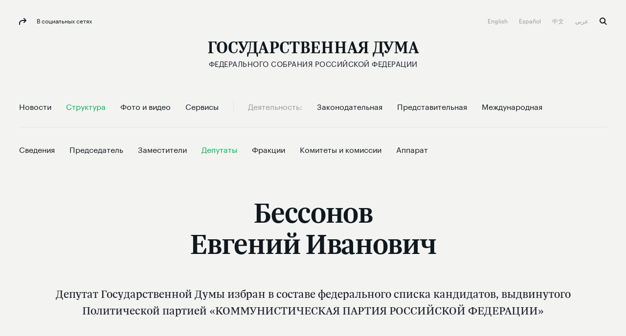

--- FILE ---
content_type: text/html; charset=UTF-8
request_url: http://duma.gov.ru/duma/persons/1056104/
body_size: 50304
content:
<!doctype html>
<html lang="ru" class="no-js" itemscope="itemscope"
      xmlns="http://www.w3.org/1999/xhtml"
      itemtype="http://schema.org/WebPage"
      prefix="og: http://ogp.me/ns# ya: http://webmaster.yandex.ru/vocabularies/">
<head>
    <meta charset="utf-8"/>
    <title itemprop="name">Бессонов Евгений Иванович</title>
    <meta http-equiv="X-UA-Compatible" content="IE=edge">
    <meta name="description" content="Депутаты. Бессонов Евгений Иванович"/>
    <meta name="keywords" content="бессонов евгений иванович,бессонов евгений иванович депутаты,дума бессонов евгений иванович,госдума бессонов евгений иванович,государственная дума бессонов евгений иванович"/>
    <meta itemprop="inLanguage" content="ru"/>
    
    <meta name="viewport" content="width=device-width, initial-scale=1">
    
    <style>a,abbr,acronym,address,applet,article,aside,audio,b,big,blockquote,body,canvas,caption,center,cite,code,dd,del,details,dfn,div,dl,dt,em,embed,fieldset,figcaption,figure,footer,form,h1,h2,h3,h4,h5,h6,header,hgroup,html,i,iframe,img,ins,kbd,label,legend,li,mark,menu,nav,object,ol,output,p,pre,q,ruby,s,samp,section,small,span,strike,strong,sub,summary,sup,table,tbody,td,tfoot,th,thead,time,tr,tt,u,ul,var,video{margin:0;padding:0;border:0;font-size:100%;font:inherit;vertical-align:baseline}article,aside,details,figcaption,figure,footer,header,hgroup,menu,nav,section{display:block}body{line-height:1}ol,ul{list-style:none}blockquote,q{quotes:none}blockquote:after,blockquote:before,q:after,q:before{content:'';content:none}table{border-collapse:collapse;border-spacing:0}a{text-decoration:none}@font-face{font-family:"Graphik LC Web";src:url(/static/fonts/GraphikLC-Regular-Web.eot);src:url(/static/fonts/GraphikLC-Regular-Web.eot?#iefix) format('embedded-opentype'),url(/static/fonts/GraphikLC-Regular-Web.woff2) format('woff2'),url(/static/fonts/GraphikLC-Regular-Web.woff) format('woff'),url(/static/fonts/GraphikLC-Regular-Web.ttf) format('truetype');font-weight:400;font-style:normal;font-display:swap}@font-face{font-family:GraphikLC-Semibold-Web;src:url(/static/fonts/GraphikLC-Semibold-Web.eot);src:local('GraphikLC-Semibold'),url(/static/fonts/GraphikLC-Semibold-Web.eot?#iefix) format('embedded-opentype'),url(/static/fonts/GraphikLC-Semibold-Web.woff2) format('woff2'),url(/static/fonts/GraphikLC-Semibold-Web.woff) format('woff'),url(/static/fonts/GraphikLC-Semibold-Web.ttf) format('truetype');font-weight:400;font-style:normal;font-display:swap}@font-face{font-family:GraphikLC-Medium-Web;src:url(/static/fonts/GraphikLC-Medium-Web.eot);src:local('GraphikLC-Medium'),url(/static/fonts/GraphikLC-Medium-Web.eot?#iefix) format("embedded-opentype"),url(/static/fonts/GraphikLC-Medium-Web.woff2) format("woff2"),url(/static/fonts/GraphikLC-Medium-Web.woff) format("woff"),url(/static/fonts/GraphikLC-Medium-Web.ttf) format("truetype");font-style:normal;font-stretch:normal;font-display:swap}@font-face{font-family:GraphikLCG-Bold;src:local('GraphikLCG-Bold'),url(/static/fonts/GraphikLCG-Bold.woff) format("woff"),url(/static/fonts/GraphikLCG-Bold.ttf) format("truetype");font-style:normal;font-stretch:normal;font-display:swap}@font-face{font-family:TrolaLatCyrSemibold;src:url(/static/fonts/TrolaLatCyrSemibold.eot);src:local('TrolaLatCyrSemibold'),url(/static/fonts/TrolaLatCyrSemibold.eot?#iefix) format('embedded-opentype'),url(/static/fonts/TrolaLatCyrSemibold.woff2) format('woff2'),url(/static/fonts/TrolaLatCyrSemibold.woff) format('woff'),url(/static/fonts/TrolaLatCyrSemibold.ttf) format('truetype');font-weight:400;font-style:normal;font-display:swap}@font-face{font-family:TrolaLatCyr;src:url(/static/fonts/TrolaLatCyr.eot);src:local('TrolaLatCyr'),url(/static/fonts/TrolaLatCyr.eot?#iefix) format('embedded-opentype'),url(/static/fonts/TrolaLatCyr.woff2) format('woff2'),url(/static/fonts/TrolaLatCyr.woff) format('woff'),url(/static/fonts/TrolaLatCyr.ttf) format('truetype');font-weight:400;font-style:normal;font-display:swap}@font-face{font-family:PTSerif-Regular;font-weight:400;font-style:normal;src:url(/static/fonts/PTF55F_W.eot);src:local('PTSerif-Regular'),url(/static/fonts/PTF55F_W.eot?#iefix) format('embedded-opentype'),url(/static/fonts/PTF55F.ttf) format('truetype'),url(/static/fonts/PTF55F_W.woff) format('woff');font-display:swap}@font-face{font-family:PTSerif-Italic;src:url(/static/fonts/PTSerif-Italic.eot);src:local('PT Serif Italic'),local('PTSerif-Italic'),url(/static/fonts/PTSerif-Italic.eot?#iefix) format('embedded-opentype'),url(/static/fonts/PTSerif-Italic.woff2) format('woff2'),url(/static/fonts/PTSerif-Italic.woff) format('woff');font-weight:400;font-display:swap}@font-face{font-family:'Noto Sans SC';src:url(/static/fonts/NotoSansSC-Thin.otf) format('otf');font-weight:250;font-display:swap}@font-face{font-family:'Noto Sans SC';src:url(/static/fonts/NotoSansSC-Light.otf) format('otf');font-weight:300;font-display:swap}@font-face{font-family:'Noto Sans SC';src:url(/static/fonts/NotoSansSC-Regular.otf) format('otf');font-weight:400;font-display:swap}@font-face{font-family:'Noto Sans SC';src:url(/static/fonts/NotoSansSC-Medium.otf) format('otf');font-weight:500;font-display:swap}@font-face{font-family:'Noto Sans SC';src:url(/static/fonts/NotoSansSC-Bold.otf) format('otf');font-weight:700;font-display:swap}@font-face{font-family:'Noto Sans SC';src:url(/static/fonts/NotoSansSC-Black.otf) format('otf');font-weight:900;font-display:swap}@font-face{font-family:'Noto Sans Arabic';src:url(/static/fonts/NotoSansArabic-Thin.ttf) format('ttf');font-weight:100;font-display:swap}@font-face{font-family:'Noto Sans Arabic';src:url(/static/fonts/NotoSansArabic-ExtraLight.ttf) format('ttf');font-weight:200;font-display:swap}@font-face{font-family:'Noto Sans Arabic';src:url(/static/fonts/NotoSansArabic-Light.ttf) format('ttf');font-weight:300;font-display:swap}@font-face{font-family:'Noto Sans Arabic';src:url(/static/fonts/NotoSansArabic-Regular.ttf) format('ttf');font-weight:400;font-display:swap}@font-face{font-family:'Noto Sans Arabic';src:url(/static/fonts/NotoSansArabic-Medium.ttf) format('ttf');font-weight:500;font-display:swap}@font-face{font-family:'Noto Sans Arabic';src:url(/static/fonts/NotoSansArabic-SemiBold.ttf) format('ttf');font-weight:600;font-display:swap}@font-face{font-family:'Noto Sans Arabic';src:url(/static/fonts/NotoSansArabic-Bold.ttf) format('ttf');font-weight:700;font-display:swap}@font-face{font-family:'Noto Sans Arabic';src:url(/static/fonts/NotoSansArabic-Bold.ttf) format('ttf');font-weight:800;font-display:swap}@font-face{font-family:'Noto Sans Arabic';src:url(/static/fonts/NotoSansArabic-Bold.ttf) format('ttf');font-weight:900;font-display:swap}.virtual-tour .page__header{-moz-box-orient:vertical;-moz-box-direction:normal;-ms-flex-direction:column;flex-direction:column;-moz-box-align:center;-ms-flex-align:center;align-items:center;background:#0c223f;margin-top:30px}@media (max-width:767px){.virtual-tour .page__header{padding-bottom:16px}}.virtual-tour .page__header .section__title{color:#fff}.virtual-tour .button{width:auto;padding:30px}@media (max-width:767px){.virtual-tour .button{padding:0 28px}}.virtual-tour .article--media__title{color:#10181f}.virtual-tour .article-media-list__item--s{padding-bottom:0}@media (max-width:767px){.virtual-tour .article-media-list__item--s{padding-bottom:24px}}@media (max-width:1100px){.virtual-tour .article--media__title--m{font-size:16px;line-height:20px;margin-top:16px;margin-bottom:0}}html{font-size:16px;min-height:100%}body{font-family:'Graphik LC Web',sans-serif;text-rendering:optimizeLegibility;-webkit-font-smoothing:antialiased;-moz-osx-font-smoothing:grayscale;-moz-font-feature-settings:"liga" on;background-color:#f3f3f2}.loading a{cursor:progress!important}.container{max-width:1254px;margin:auto;padding:0 39px;position:relative}@media (max-width:767px){.container{padding:0 20px}}.container--s{max-width:939px}@media (max-width:767px){.container--news{background-color:#fff}}.container--media{padding:0}@media (max-width:767px){.container--media{padding-left:20px;padding-right:20px}}a{cursor:pointer}article,aside,footer,header,nav,picture,section,time{display:block}.picture{position:relative}.picture-placeholder{width:100%;height:auto;display:block;padding-bottom:56.2201%}.picture-placeholder--3-4{padding-bottom:75%}@media (max-width:1100px){.picture-placeholder--3-4{padding-bottom:56.2201%}}.picture-placeholder--2x2{padding-bottom:100%}.picture img{position:absolute;top:0;left:0;height:100%;margin:auto;-moz-box-sizing:border-box;box-sizing:border-box}picture img{display:block;width:100%;max-width:100%}.main-container{width:100%;height:100%;background-color:#f3f3f2;opacity:1}@media (max-width:767px){.main-container{border-top:1px solid #e3e4e4}.content-first-news .main-container{border-top:0}.index-page .main-container{border-top:0}}.main-wrapper__container{position:relative;z-index:1}.main-wrapper--filter{filter:url('data:image/svg+xml;charset=utf-8,<svg xmlns="http://www.w3.org/2000/svg"><filter id="filter"><feColorMatrix type="matrix" color-interpolation-filters="sRGB" values="0.2126 0.7152 0.0722 0 0 0.2126 0.7152 0.0722 0 0 0.2126 0.7152 0.0722 0 0 0 0 0 1 0" /></filter></svg>#filter');filter:grayscale(100%)}.main-wrapper--hidden{pointer-events:none;visibility:hidden;opacity:0}.index-page{margin-bottom:671px;-moz-transition:all .5s ease;transition:all .5s ease}@media (max-width:1010px){.index-page{margin-bottom:545px}}@media (max-width:767px){.index-page{margin-bottom:0}}.no-js .index-page{margin-bottom:0}.index-page--withoutFeedback{margin-bottom:0}.overlay-img{position:absolute;left:0;top:0;right:0;bottom:0;background:rgba(12,34,63,.5);z-index:0;pointer-events:none;-moz-transition:opacity 1s linear;transition:opacity 1s linear}.external-list{max-width:754px;margin-top:38px;font-family:'Graphik LC Web',sans-serif;font-size:18px;line-height:25px;letter-spacing:0;color:#10181f}.external-list a{line-height:30px}.is-header-fixed{padding-top:88px}.content--s{max-width:754px;margin-top:-9px}@media (max-width:767px){.content--s{margin-top:0}}.main-overlay{display:none;position:fixed;left:0;top:0;right:0;bottom:0;background-color:rgba(244,245,246,.9);z-index:2;opacity:0;-moz-transition:opacity .45s ease-in-out;transition:opacity .45s ease-in-out}.is-modal{position:fixed;top:0;left:0;width:100%;height:100%;overflow:hidden;-moz-box-sizing:border-box;box-sizing:border-box}.is-modal .main-overlay{display:block}.is-modal .socials.caption{color:#10181f}.is-modal .socials.caption:before{fill:#10181f}.is-modal .socials:before{background-image:url("data:image/svg+xml;charset=utf-8,%3Csvg viewBox='0 0 15 14' width='15px' height='14px' fill='%2310181F' xmlns='http://www.w3.org/2000/svg'%3E%3Cg stroke='none' stroke-width='1' fill-rule='evenodd'%3E%3Cg transform='translate%28-104.000000%2C -34.000000%29'%3E%3Cg transform='translate%28104.000000%2C 34.000000%29'%3E%3Cpath d='M9.28861366%2C8.29094629 C8.89616645%2C8.6799495 8.89516531%2C9.31395472 9.2846091%2C9.70495794 C9.67405288%2C10.0969612 10.3087762%2C10.0979612 10.7002222%2C9.70895797 L14.7047856%2C5.73192521 C15.0972328%2C5.34292201 15.0982339%2C4.70891679 14.7087902%2C4.31791357 L10.7042268%2C0.29488043 C10.314783%2C-0.097122799 9.68005973%2C-0.0981228072 9.28861366%2C0.290880397 C8.89616645%2C0.679883601 8.89516531%2C1.31388882 9.2846091%2C1.70489204 L11.5692125%2C3.99991095 L6.99099544%2C3.99991095 C3.11958382%2C3.99991095 -0.0109835836%2C7.13593678 2.8965626e-05%2C11.0049686 L0.00603581065%2C13.0029851 C0.00803809233%2C13.5549896 0.457550328%2C14.0019933 1.01018007%2C13.9999933 C1.56280981%2C13.9979933 2.01031977%2C13.5489896 2.00831749%2C12.9969851 L2.00231064%2C10.9989686 C1.99430151%2C8.23694585 4.22784672%2C5.99992742 6.99099544%2C5.99992742 L11.5952421%2C5.99992742 L9.28861366%2C8.29094629 Z'/%3E%3C/g%3E%3C/g%3E%3C/g%3E%3C/svg%3E");background-repeat:no-repeat;-moz-background-size:15px 14px;background-size:15px 14px;background-position:0 0;width:15px;height:14px;display:inline-block;-moz-transition:background-image .45s ease-in-out;transition:background-image .45s ease-in-out;vertical-align:middle;fill:#10181f}.main-overlay--visible{opacity:1}@media (max-width:1010px){.hidden-table{display:none!important}}@media (max-width:767px){.hidden-mobile{display:none!important}}.shadow-container{position:relative;background-color:#fff}.shadow-container:after,.shadow-container:before{content:'';display:block;width:100%;top:0;left:0;background:inherit;-moz-border-radius:inherit;border-radius:inherit;-moz-box-sizing:border-box;box-sizing:border-box;pointer-events:none;z-index:0}.shadow-container:before{position:absolute;filter:url('data:image/svg+xml;charset=utf-8,<svg xmlns="http://www.w3.org/2000/svg"><filter id="filter"><feGaussianBlur stdDeviation="16" /></filter></svg>#filter');filter:blur(16px);top:12%;left:50%;-moz-transform:translate3d(-50%,0,0);transform:translate3d(-50%,0,0);background:rgba(0,0,0,.2);width:90%;height:90%}.shadow-container *{z-index:2;position:relative}.theme-white-color .page__lead,.theme-white-color .page__title{color:#fff}.theme-white-color .page__header{border-color:rgba(255,255,255,.07)}@media (max-width:767px){.theme-white-color .header__section-title{color:#fff}}.theme-white-color .menu-toggle__elements span{background-color:#fff}.theme-white-color .page__lead{border-bottom:0;margin-bottom:0;padding-bottom:64px}.fraction__content .page__lead{border-bottom:0;margin-bottom:0;padding-bottom:64px}@media (max-width:767px){.fraction__content .page__lead{display:block}}.theme-white-color .header__fixed{border-color:rgba(255,255,255,.07)}.theme-white-color .caption--xs,.theme-white-color .header__bottom:not(.header__bottom--fixed) .nav__link:not(.nav__link--grey):not(.nav__link--active),.theme-white-color+.main-container>.submenu__container .nav__link:not(.nav__link--grey):not(.nav__link--active),.theme-white-color.header .logo,.theme-white-color.header .logo__title{color:#fff}@media (max-width:767px){.theme-white-color.header .logo__title{background-image:url("data:image/svg+xml;charset=utf-8,%3Csvg viewBox='0 0 27 21' width='27px' height='21px' fill='%23FFFFFF' xmlns='http://www.w3.org/2000/svg'%3E%3Cg id='%D0%93%D0%BB%D0%B0%D0%B2%D0%BD%D0%B0%D1%8F-%D1%81%D1%82%D1%80%D0%B0%D0%BD%D0%B8%D1%86%D0%B0' stroke='none' stroke-width='1' fill-rule='evenodd'%3E%3Cg transform='translate%28-18.000000%2C -120.000000%29'%3E%3Cpath d='M18.512%2C136.596761 L18.512%2C135.786945 L19.5672147%2C135.615166 C19.8944147%2C135.566086 20.0989117%2C135.480197 20.1807117%2C135.357497 C20.2625117%2C135.234797 20.303411%2C134.968951 20.303411%2C134.559951 L20.303411%2C122.78081 C20.303411%2C122.37181 20.2625117%2C122.105964 20.1807117%2C121.983264 C20.0989117%2C121.860564 19.8944147%2C121.774675 19.5672147%2C121.725595 L18.512%2C121.553816 L18.512%2C120.744 L30.2911411%2C120.744 L30.2911411%2C125.185718 L29.309546%2C125.185718 L28.2543313%2C122.70719 C28.1234513%2C122.39635 27.9557638%2C122.187763 27.7512638%2C122.081423 C27.5467638%2C121.975083 27.2072989%2C121.921914 26.7328589%2C121.921914 L23.6653742%2C121.921914 L23.6653742%2C134.559951 C23.6653742%2C134.968951 23.7103636%2C135.238887 23.8003436%2C135.369767 C23.8903236%2C135.500647 24.0907306%2C135.574266 24.4015706%2C135.590626 L25.9475828%2C135.737865 L25.9475828%2C136.596761 L18.512%2C136.596761 Z M29.7294506%2C140.744 L29.7294506%2C135.394307 L31.3981622%2C135.394307 C32.0525622%2C134.314547 32.5638046%2C132.690841 32.9319046%2C130.523141 C33.3000046%2C128.355441 33.4840518%2C125.77469 33.4840518%2C122.78081 C33.4840518%2C122.38817 33.4390625%2C122.126414 33.3490825%2C121.995534 C33.2591025%2C121.864654 33.0341559%2C121.774675 32.6742359%2C121.725595 L31.5699414%2C121.553816 L31.5699414%2C120.744 L44.4779168%2C120.744 L44.4779168%2C121.553816 L43.3981622%2C121.725595 C43.0709622%2C121.774675 42.8664653%2C121.860564 42.7846653%2C121.983264 C42.7028653%2C122.105964 42.6619659%2C122.37181 42.6619659%2C122.78081 L42.6619659%2C135.394307 L44.7723954%2C135.394307 L44.7723954%2C140.744 L43.3736224%2C140.744 L42.5392665%2C137.504736 C42.4247465%2C137.112096 42.2856886%2C136.86261 42.1220886%2C136.75627 C41.9584886%2C136.64993 41.6394734%2C136.596761 41.1650334%2C136.596761 L33.3368125%2C136.596761 C32.8623725%2C136.596761 32.5433573%2C136.64993 32.3797573%2C136.75627 C32.2161573%2C136.86261 32.0852793%2C137.112096 31.9871193%2C137.504736 L31.1282236%2C140.744 L29.7294506%2C140.744 Z M32.9687144%2C135.394307 L39.3000027%2C135.394307 L39.3000027%2C121.970994 L34.9073647%2C121.970994 L34.9073647%2C122.903509 C34.9073647%2C125.930109 34.7233175%2C128.51086 34.3552175%2C130.64584 C33.9871175%2C132.78082 33.5249544%2C134.363627 32.9687144%2C135.394307 Z' id='Gd_mobile_logo'/%3E%3C/g%3E%3C/g%3E%3C/svg%3E");background-repeat:no-repeat;-moz-background-size:27px 21px;background-size:27px 21px;background-position:0 0;width:27px;height:21px;display:inline-block;-moz-transition:background-image .45s ease-in-out;transition:background-image .45s ease-in-out;vertical-align:middle;fill:#fff}}.theme-white-color.header .logo__icon{background-image:url("data:image/svg+xml;charset=utf-8,%3Csvg viewBox='0 0 29 30' width='29px' height='30px' fill='%23FFFFFF' xmlns='http://www.w3.org/2000/svg'%3E%3Cg id='%D0%93%D0%BB%D0%B0%D0%B2%D0%BD%D0%B0%D1%8F-%D1%81%D1%82%D1%80%D0%B0%D0%BD%D0%B8%D1%86%D0%B0' stroke='none' stroke-width='1' fill-rule='evenodd'%3E%3Cg id='white_coatofarms' transform='translate%28-834.000000%2C -83.000000%29'%3E%3Cg id='Group' transform='translate%28492.000000%2C 83.000000%29'%3E%3Cpath d='M361.84615%2C9.88329508 C361.392783%2C9.48585246 360.740767%2C9.49488525 360.366667%2C9.61040984 C360.611717%2C9.30947541 361.182533%2C9.0627377 361.350733%2C9.03278689 C361.478817%2C9.08080328 361.84615%2C9.45827869 361.84615%2C9.88329508 Z M363.293733%2C8.23742623 C363.35705%2C8.57496721 363.19465%2C9.08936066 363.0192%2C9.23721311 C362.987783%2C9.1302459 362.824417%2C8.78034426 362.30725%2C8.70190164 C359.6958%2C8.30731148 357.515483%2C12.3321311 359.4841%2C13.959459 C359.513583%2C13.9841803 359.496667%2C14.0298197 359.45655%2C14.0298197 L353.556017%2C14.0298197 C353.515417%2C14.0298197 353.4985%2C13.9841803 353.528467%2C13.959459 C355.4966%2C12.3321311 353.316283%2C8.30731148 350.704833%2C8.70190164 C350.18815%2C8.78034426 350.0243%2C9.1302459 349.992883%2C9.23721311 C349.817433%2C9.08936066 349.655033%2C8.57496721 349.717867%2C8.23742623 C350.016567%2C6.64242623 353.72325%2C7.6992623 355.589883%2C7.02180328 C355.626133%2C7.4867541 355.0152%2C8.23172131 354.431333%2C8.50745902 C355.429417%2C9.37365574 356.325517%2C11.1188852 356.5058%2C13.2510984 C356.686567%2C11.1188852 357.582667%2C9.37365574 358.58075%2C8.50745902 C357.996883%2C8.23172131 357.386433%2C7.4867541 357.4222%2C7.02180328 C359.288833%2C7.6992623 362.995517%2C6.64242623 363.293733%2C8.23742623 Z M363.928833%2C4.57677049 C364.1937%2C5.42870492 363.6891%2C6.49267213 362.241517%2C6.5635082 C362.2304%2C6.54829508 362.237167%2C6.35670492 362.237167%2C6.35670492 C363.450817%2C6.35670492 364.007133%2C5.05027869 363.0511%2C4.16268852 C363.563917%2C2.55152459 364.342083%2C4.16268852 364.9999%2C4.57677049 C365.370617%2C4.81019672 366.3948%2C4.67090164 366.475517%2C5.13204918 C366.591517%2C5.79191803 365.41315%2C5.78288525 365.9366%2C7.22195082 C365.673183%2C7.02180328 364.697817%2C6.46177049 364.933683%2C7.53191803 C364.831217%2C7.53191803 364.497233%2C7.30419672 364.497233%2C6.9937541 C364.497233%2C6.32722951 365.41315%2C6.02296721 365.41315%2C5.38068852 C365.41315%2C4.4222623 363.88195%2C4.42606557 363.928833%2C4.57677049 Z M347.0402%2C7.22195082 C347.56365%2C5.78288525 346.385767%2C5.79191803 346.501283%2C5.13204918 C346.582%2C4.67090164 347.606183%2C4.81019672 347.9769%2C4.57677049 C348.634717%2C4.16268852 349.412883%2C2.55152459 349.9257%2C4.16268852 C348.97015%2C5.05027869 349.526467%2C6.35670492 350.739633%2C6.35670492 C350.739633%2C6.35670492 350.7464%2C6.54829508 350.735767%2C6.5635082 C349.288183%2C6.49267213 348.783583%2C5.42870492 349.047967%2C4.57677049 C349.09485%2C4.42606557 347.56365%2C4.4222623 347.56365%2C5.38068852 C347.56365%2C6.02296721 348.479567%2C6.32722951 348.479567%2C6.9937541 C348.479567%2C7.30419672 348.145583%2C7.53191803 348.0436%2C7.53191803 C348.278983%2C6.46177049 347.303617%2C7.02180328 347.0402%2C7.22195082 Z M351.150467%2C9.88329508 C351.150467%2C9.45827869 351.518283%2C9.08080328 351.646367%2C9.03278689 C351.814083%2C9.0627377 352.385867%2C9.30947541 352.62995%2C9.61040984 C352.256333%2C9.49488525 351.604317%2C9.48585246 351.150467%2C9.88329508 Z M357.19455%2C0.961278689 L356.4884%2C1.86740984 L355.78225%2C0.961278689 L356.4884%2C0.100311475 L357.19455%2C0.961278689 Z M361.22555%2C3.56462295 L360.723367%2C4.16268852 L360.221667%2C3.56462295 L360.723367%2C2.95277049 L361.22555%2C3.56462295 Z M365.2986%2C21.2508197 L364.66205%2C21.8417541 L364.0255%2C21.2508197 L364.66205%2C20.5771639 L365.2986%2C21.2508197 Z M352.755617%2C3.56462295 L352.253433%2C4.16268852 L351.751733%2C3.56462295 L352.253433%2C2.95277049 L352.755617%2C3.56462295 Z M351.317217%2C6.5635082 C351.317217%2C6.5635082 350.989033%2C6.119 350.906867%2C5.89888525 C350.61155%2C5.10685246 350.98855%2C4.73745902 351.540517%2C4.73745902 L352.253433%2C5.38354098 L352.96635%2C4.73745902 C353.518317%2C4.73745902 353.895317%2C5.10685246 353.6%2C5.89888525 C353.5623%2C6.00014754 353.4724%2C6.14895082 353.386367%2C6.27968852 C354.05095%2C6.18840984 354.8992%2C5.73344262 355.085767%2C4.75885246 C355.085767%2C4.75885246 354.594217%2C3.97870492 354.47145%2C3.66303279 C354.028233%2C2.5277541 354.593733%2C2.0637541 355.420717%2C2.0637541 L356.4884%2C3.31883607 L357.556083%2C2.0637541 C358.383067%2C2.0637541 358.948567%2C2.5277541 358.505833%2C3.66303279 C358.382583%2C3.97870492 357.891517%2C4.75885246 357.891517%2C4.75885246 C358.0776%2C5.73344262 358.92585%2C6.18840984 359.590433%2C6.27968852 C359.504883%2C6.14895082 359.4145%2C6.00014754 359.3768%2C5.89888525 C359.081%2C5.10685246 359.458967%2C4.73745902 360.01045%2C4.73745902 L360.723367%2C5.38354098 L361.436283%2C4.73745902 C361.987767%2C4.73745902 362.365733%2C5.10685246 362.069933%2C5.89888525 C361.987767%2C6.119 361.660067%2C6.5635082 361.660067%2C6.5635082 L359.78715%2C6.5635082 C358.211967%2C6.5635082 357.503883%2C5.597 357.289767%2C4.75885246 L355.687517%2C4.75885246 C355.4734%2C5.597 354.764833%2C6.5635082 353.190133%2C6.5635082 L351.317217%2C6.5635082 Z M370.681%2C12.3692131 C370.7071%2C12.3559016 370.739967%2C12.372541 370.743833%2C12.4005902 C370.881583%2C13.5301639 370.168183%2C14.4381967 368.950183%2C14.6392951 C367.72445%2C14.8418197 365.13765%2C14.2304426 365.13765%2C14.2304426 C365.085933%2C14.3478689 365.030833%2C14.462918 364.971383%2C14.5755902 C366.68335%2C15.5582623 369.086%2C15.4536721 369.448983%2C15.4318033 C369.474117%2C15.430377 369.495383%2C15.4498689 369.4949%2C15.4736393 C369.466867%2C16.6607377 368.31025%2C16.9863934 367.28945%2C16.8475738 C366.417033%2C16.7291967 365.19855%2C16.1491967 364.336767%2C15.4931311 C364.250733%2C15.5891639 364.158417%2C15.6794918 364.064167%2C15.7660164 C364.887767%2C17.1166557 366.822067%2C17.6709836 367.452333%2C17.721377 C367.482783%2C17.7242295 367.50115%2C17.7556066 367.486167%2C17.7808033 C367.072433%2C18.4962951 366.1396%2C18.734 365.120733%2C18.2452787 C364.51415%2C17.9538525 363.760633%2C17.1908197 363.242983%2C16.3341311 C363.124567%2C16.3926066 363.000833%2C16.4420492 362.8742%2C16.4857869 C363.195133%2C18.0993279 364.798833%2C19.0839016 365.079167%2C19.2450656 C365.1014%2C19.2574262 365.106233%2C19.2864262 365.0898%2C19.3049672 C364.61275%2C19.8417049 363.512683%2C19.8526393 362.838917%2C19.0762951 C362.425183%2C18.5985082 362.106667%2C17.710918 361.928317%2C16.6393443 C361.4329%2C16.6393443 360.299967%2C16.8523279 359.921517%2C17.8549672 C359.905567%2C17.8972787 359.838383%2C17.8863443 359.838383%2C17.8421311 L359.838383%2C15.0956885 C359.838383%2C15.0676393 359.867383%2C15.0490984 359.895417%2C15.0581311 C360.51795%2C15.2639836 361.1661%2C15.2891803 361.615117%2C15.2021803 C362.49865%2C15.0457705 363.1671%2C14.3245738 363.1671%2C13.4574262 C363.1671%2C12.9587213 362.945733%2C12.509459 362.589517%2C12.1866557 C362.514117%2C12.1181967 362.523783%2C12.0031475 362.612233%2C11.9494262 C362.6538%2C11.9242295 362.695367%2C11.8985574 362.7263%2C11.8785902 C365.815767%2C9.91514754 368.629733%2C5.36690164 368.930367%2C4.87104918 C368.944383%2C4.84870492 368.97725%2C4.84347541 368.99755%2C4.86154098 C369.947783%2C5.69636066 370.039617%2C7.33367213 369.04105%2C8.61727869 C368.380333%2C9.46636066 366.993167%2C10.3948361 365.572167%2C11.2006557 C365.592467%2C11.3504098 365.606%2C11.5011148 365.613733%2C11.6537213 C368.53935%2C11.0257049 370.396317%2C9.00568852 370.691633%2C8.66577049 C370.710967%2C8.64342623 370.749633%2C8.64818033 370.76365%2C8.67480328 C371.302567%2C9.73021311 370.835667%2C11.1488361 369.767983%2C11.7430984 C368.831283%2C12.2641475 367.361467%2C12.5707869 365.553317%2C12.7870984 C365.5335%2C12.9178361 365.5103%2C13.0485738 365.481783%2C13.1783607 C368.1986%2C13.5458525 370.319467%2C12.5522459 370.681%2C12.3692131 Z M347.83915%2C14.2304426 C347.83915%2C14.2304426 345.25235%2C14.8418197 344.0271%2C14.6392951 C342.8091%2C14.4381967 342.096183%2C13.5311148 342.23345%2C12.401541 C342.236833%2C12.3730164 342.2697%2C12.3559016 342.296767%2C12.3696885 C342.6612%2C12.5541475 344.7811%2C13.545377 347.495017%2C13.1783607 C347.4665%2C13.0485738 347.4433%2C12.9178361 347.423483%2C12.7870984 C345.615333%2C12.5707869 344.145517%2C12.2641475 343.208817%2C11.7430984 C342.1421%2C11.1488361 341.6752%2C9.73116393 342.21315%2C8.67527869 C342.226683%2C8.64865574 342.266317%2C8.64390164 342.286133%2C8.66719672 C342.58435%2C9.0094918 344.439867%2C11.0261803 347.363067%2C11.6537213 C347.370317%2C11.5011148 347.384333%2C11.3504098 347.40415%2C11.2006557 C345.983633%2C10.3948361 344.596467%2C9.46636066 343.93575%2C8.61727869 C342.937183%2C7.33414754 343.0295%2C5.69731148 343.978283%2C4.86201639 C343.999067%2C4.84395082 344.0329%2C4.84870492 344.046917%2C4.872 C344.349967%2C5.37118033 347.162483%2C9.91609836 350.250017%2C11.8785902 C350.281433%2C11.8985574 350.323%2C11.9242295 350.36505%2C11.9494262 C350.453017%2C12.0031475 350.463167%2C12.1181967 350.387283%2C12.1861803 C350.03155%2C12.5089836 349.8097%2C12.9587213 349.8097%2C13.4574262 C349.8097%2C14.3245738 350.47815%2C15.0457705 351.362167%2C15.2021803 C351.8107%2C15.2891803 352.45885%2C15.2639836 353.081383%2C15.0581311 C353.109417%2C15.0490984 353.1389%2C15.0676393 353.1389%2C15.0956885 L353.1389%2C17.8421311 C353.1389%2C17.8863443 353.071717%2C17.8972787 353.055283%2C17.8549672 C352.676833%2C16.8523279 351.544383%2C16.6393443 351.048483%2C16.6393443 C350.870133%2C17.710918 350.5521%2C18.5985082 350.138367%2C19.0762951 C349.4646%2C19.8526393 348.36405%2C19.8417049 347.887%2C19.3049672 C347.870567%2C19.2864262 347.875883%2C19.2574262 347.897633%2C19.2450656 C348.177967%2C19.0839016 349.781667%2C18.0993279 350.1026%2C16.4857869 C349.97645%2C16.4420492 349.852717%2C16.3926066 349.733817%2C16.3341311 C349.216167%2C17.1908197 348.46265%2C17.9538525 347.85655%2C18.2452787 C346.8372%2C18.734 345.904367%2C18.4962951 345.490633%2C17.7808033 C345.476133%2C17.7556066 345.494017%2C17.7242295 345.524467%2C17.721377 C346.154733%2C17.6709836 348.08855%2C17.1166557 348.912633%2C15.7660164 C348.818383%2C15.6794918 348.72655%2C15.5891639 348.640033%2C15.4931311 C347.77825%2C16.1491967 346.559283%2C16.7291967 345.68735%2C16.8475738 C344.66655%2C16.9863934 343.510417%2C16.6607377 343.4819%2C15.4741148 C343.481417%2C15.4508197 343.502683%2C15.430377 343.5283%2C15.4318033 C343.892733%2C15.4541475 346.294417%2C15.5577869 348.0059%2C14.5755902 C347.94645%2C14.462918 347.890867%2C14.3478689 347.83915%2C14.2304426 Z M364.66205%2C22.709377 L365.605033%2C21.9677377 C366.145883%2C22.2886393 366.485183%2C22.8776721 366.405917%2C23.5337377 C366.31505%2C24.2825082 365.657717%2C24.8881803 364.851517%2C24.9670984 C364.141983%2C25.0369836 363.513167%2C24.710377 363.1729%2C24.1997869 C362.640267%2C23.6706557 361.294667%2C23.2760656 360.202333%2C23.2760656 C360.0322%2C23.2760656 359.952933%2C23.1324918 360.011417%2C22.9917705 C360.448833%2C21.9396885 359.508267%2C21.1776066 358.5358%2C21.7980164 C358.111433%2C22.0685246 357.6803%2C22.601459 357.355017%2C23.4904754 C358.951467%2C23.8769836 360.956333%2C24.9419016 361.360883%2C26.1042787 C361.517967%2C26.5530656 361.001283%2C27.164918 360.375367%2C27.2880492 C360.352167%2C27.2932787 360.328967%2C27.2775902 360.324617%2C27.2552459 C359.9974%2C25.52 358.131733%2C24.2268852 357.160233%2C24.0072459 C357.111417%2C24.1379836 357.127367%2C24.0956721 357.079033%2C24.2259344 C358.136567%2C24.7260656 359.161717%2C25.781 359.4551%2C27.0351311 C359.588983%2C27.6094262 358.94905%2C28.1271475 358.4198%2C28.2688197 C358.3937%2C28.2759508 358.367117%2C28.2569344 358.365667%2C28.2312623 C358.265617%2C26.6452951 357.564783%2C25.2989344 356.9379%2C24.6861311 C356.9205%2C24.8040328 356.907933%2C24.9247869 356.89875%2C25.0469672 C356.89875%2C25.0469672 357.5411%2C26.8368852 357.5411%2C28.1428361 C357.5411%2C28.7504098 356.638717%2C29.1744754 356.471967%2C29.2339016 C356.338567%2C29.1744754 355.4357%2C28.7504098 355.4357%2C28.1428361 C355.4357%2C26.8368852 356.07805%2C25.0469672 356.07805%2C25.0469672 C356.06935%2C24.9247869 356.0563%2C24.8040328 356.039383%2C24.6861311 C355.412017%2C25.2989344 354.711667%2C26.6457705 354.611133%2C28.2317377 C354.609683%2C28.2574098 354.583583%2C28.2759508 354.557%2C28.2688197 C354.028233%2C28.1271475 353.387817%2C27.6094262 353.522183%2C27.0351311 C353.815083%2C25.781 354.840717%2C24.7260656 355.89825%2C24.2259344 C355.849433%2C24.0956721 355.865383%2C24.1379836 355.816567%2C24.0072459 C354.84555%2C24.2268852 352.9794%2C25.52 352.652183%2C27.2552459 C352.647833%2C27.2775902 352.625117%2C27.2932787 352.601433%2C27.2880492 C351.975033%2C27.164918 351.459317%2C26.5530656 351.615433%2C26.1042787 C352.02095%2C24.9419016 354.025333%2C23.8769836 355.621783%2C23.4904754 C355.296983%2C22.601459 354.86585%2C22.0685246 354.441483%2C21.7980164 C353.468533%2C21.1776066 352.527967%2C21.9396885 352.965383%2C22.9917705 C353.023867%2C23.1324918 352.944117%2C23.2760656 352.774467%2C23.2760656 C351.808767%2C23.2760656 350.645383%2C23.5846066 350.020917%2C24.022459 C350.020917%2C24.022459 350.777817%2C24.7251148 350.7899%2C24.7384262 C350.844517%2C24.7888197 350.88415%2C24.855377 350.88995%2C24.9328689 C350.903967%2C25.1044918 350.765733%2C25.2542459 350.5811%2C25.2666066 C350.4796%2C25.2737377 350.388733%2C25.2357049 350.32155%2C25.1748525 L349.566583%2C24.4740984 C349.34135%2C24.6057869 349.060533%2C24.6637869 348.761833%2C24.6038852 C348.338917%2C24.5183115 348.007833%2C24.1888525 347.940167%2C23.7914098 C347.89715%2C23.5370656 347.9595%2C23.2984098 348.090483%2C23.1039672 C348.090483%2C23.1039672 345.238333%2C20.4093443 345.21465%2C20.3774918 L345.080283%2C20.442623 C344.774333%2C20.6256557 344.413283%2C20.397459 344.4273%2C20.2372459 C344.21125%2C20.4359672 343.212683%2C20.5072787 342.91495%2C19.5003607 C343.117467%2C19.5174754 343.5283%2C19.5074918 343.5283%2C19.5074918 C343.5283%2C19.5074918 343.03675%2C18.7468361 343.391033%2C18.3275246 C343.794133%2C17.9529016 344.59695%2C18.3869508 344.59695%2C18.3869508 C344.59695%2C18.3869508 344.581483%2C17.9833279 344.551033%2C17.7855574 C345.591167%2C18.0132787 345.582467%2C18.9978525 345.394933%2C19.2227213 C345.556367%2C19.1989508 345.811567%2C19.5388689 345.644817%2C19.8507377 L345.62065%2C19.9068361 C345.6743%2C19.9339344 348.602817%2C22.7065246 348.602817%2C22.7065246 C348.7251%2C22.6613607 348.858017%2C22.6356885 348.9977%2C22.6356885 C349.314767%2C22.6356885 349.598%2C22.7640492 349.794233%2C22.9675246 C350.539533%2C23.0588033 352.12825%2C22.6979672 351.979383%2C22.472623 C350.284817%2C20.0898689 351.5816%2C18.6712459 353.1389%2C18.7501639 L353.1389%2C20.3503934 C353.1389%2C20.8643115 353.586467%2C21.2807705 354.1394%2C21.2807705 L355.214817%2C21.2807705 C355.986217%2C21.2807705 356.4884%2C22.0561639 356.4884%2C22.0561639 C356.4884%2C22.0561639 356.990583%2C21.2807705 357.761983%2C21.2807705 L358.8374%2C21.2807705 C359.38985%2C21.2807705 359.838383%2C20.8643115 359.838383%2C20.3503934 L359.838383%2C18.7501639 C361.395683%2C18.6712459 362.6915%2C20.0898689 360.997417%2C22.472623 C360.8471%2C22.7003443 362.3928%2C23.0435902 362.95975%2C22.9641967 C363.06705%2C22.5472623 363.343517%2C22.1916557 363.71955%2C21.9677377 L364.66205%2C22.709377 Z M357.7151%2C17.930082 C357.61505%2C17.9676393 357.551733%2C18.0123279 357.575417%2C18.1368852 C357.661933%2C18.5885246 357.7412%2C19.0415902 357.830133%2C19.5322131 C358.107083%2C19.2303279 358.676933%2C19.1019672 358.676933%2C19.4889508 C358.676933%2C19.9429672 358.280117%2C20.366082 357.738783%2C20.6332623 L355.8475%2C15.4432131 C355.984283%2C15.409459 356.2506%2C15.4028033 356.348717%2C15.4189672 C356.3144%2C15.3576393 356.30135%2C15.3005902 356.30135%2C15.2473443 C356.30135%2C15.0077377 356.4739%2C14.9002951 356.62905%2C14.9002951 C356.825767%2C14.9002951 356.887633%2C15.0476721 356.887633%2C15.127541 C356.887633%2C15.2625574 356.756167%2C15.3932951 356.712667%2C15.4265738 C356.62035%2C15.4955082 356.63775%2C15.5492295 356.70445%2C15.6276721 C356.773083%2C15.7080164 356.91615%2C15.8924754 356.946117%2C16.0041967 C357.144283%2C15.707541 357.865417%2C15.5525574 358.153483%2C15.7607869 C358.497617%2C16.0089508 358.429467%2C16.5233443 358.1356%2C16.8556557 C358.0921%2C16.9050984 358.019117%2C16.9797377 357.960633%2C16.9773607 C357.866867%2C16.9740328 357.8253%2C16.9041475 357.834483%2C16.788623 C357.844633%2C16.6569344 357.888617%2C16.3512459 357.779383%2C16.3512459 C357.576867%2C16.3512459 357.594267%2C16.6797541 357.641633%2C16.8547049 C357.701083%2C17.0710164 357.753283%2C17.2892295 357.817083%2C17.5388197 C358.330383%2C17.4537213 358.820967%2C17.6629016 358.720433%2C18.3888525 C358.709317%2C18.5010492 358.555133%2C18.5010492 358.559483%2C18.3912295 C358.577367%2C17.9063115 358.051017%2C17.8055246 357.7151%2C17.930082 Z M355.040817%2C14.4044426 C354.998767%2C14.278459 355.17035%2C14.220459 355.2182%2C14.3416885 L357.5585%2C20.7630492 C357.11335%2C20.9826885 355.784183%2C21.1573633 355.107517%2C20.5025246 C354.873583%2C20.6113934 354.260717%2C20.5077541 354.260717%2C19.9933607 C354.260717%2C19.9039836 354.299867%2C19.6952787 354.381067%2C19.5730984 C354.454533%2C19.4623279 354.510117%2C19.5265082 354.486917%2C19.6163607 C354.424567%2C19.8578689 354.514467%2C19.9011311 354.691367%2C19.902082 C354.654633%2C19.324459 354.9253%2C18.6855082 355.0993%2C18.4073934 C355.1689%2C18.2956721 355.1689%2C18.2134262 355.1283%2C18.0974262 C355.066917%2C17.9229508 355.05%2C17.7655902 355.07755%2C17.629623 C354.866333%2C17.629623 355.064983%2C18.3308525 354.525583%2C18.3308525 C354.670583%2C18.122623 354.62225%2C17.9452951 354.4932%2C17.7655902 C354.308083%2C17.5060164 354.3134%2C17.2763934 354.490783%2C17.1409016 C354.6672%2C17.0063607 355.0384%2C17.0867049 355.275717%2C17.3077705 C355.37625%2C17.199377 355.682683%2C17.1237869 355.845083%2C17.1237869 C355.775483%2C17.0424918 355.749867%2C16.9535902 355.7721%2C16.8537541 C355.324533%2C16.8879836 354.550717%2C16.6032131 354.550717%2C16.1658361 C354.550717%2C15.8373279 355.09785%2C15.5891639 355.438117%2C15.5083443 L355.040817%2C14.4044426 Z M354.959617%2C19.6938525 C354.911283%2C19.4295246 355.2791%2C18.9569672 355.746967%2C18.5010492 C355.6474%2C18.7981803 355.709267%2C19.3101967 355.904533%2C19.4865738 C355.565233%2C19.4865738 355.162133%2C19.5502787 354.959617%2C19.6938525 L354.959617%2C19.6938525 Z' id='Symbol%2C-Version-4.2'/%3E%3C/g%3E%3C/g%3E%3C/g%3E%3C/svg%3E");background-repeat:no-repeat;-moz-background-size:29px 30px;background-size:29px 30px;background-position:0 0;width:29px;height:30px;display:inline-block;-moz-transition:background-image .45s ease-in-out;transition:background-image .45s ease-in-out;vertical-align:middle;fill:#fff}.theme-white-color .header__bottom:not(.header__bottom--fixed) .nav__link:hover,.theme-white-color+.main-container>.submenu__container .nav__link:hover{border-color:#fecb2f}.theme-white-color .header__bottom:not(.header__bottom--fixed) .nav__link--active,.theme-white-color+.main-container>.submenu__container .nav__link--active{color:#fecb2f}.theme--orange~main .submenu__container .nav__link--active,header.theme--orange .nav__link--active:not(.nav__link--small){color:#802227}header.theme--orange .nav__link.nav__link--grey.nav__link--active{color:#802227}.theme--orange~main .submenu__container .nav__link.nav__link:hover,header.theme--orange .nav__link:not(.nav__link--small):hover{border-color:#802227}.theme--orange .header__fixed,.theme--orange .page__header{border-color:rgba(128,34,39,.25)}@media (max-width:1333px){.theme--orange .header__bottom{border-bottom:1px solid rgba(128,34,39,.25)}}header.theme--orange .nav__link.nav__link--grey{color:#b78e10}.theme-white-color .nav__link--grey:not(.nav__link--small):not(.nav__link--grey){color:rgba(255,255,255,.7)}.fraction__content{margin-bottom:54px}.theme-white-color .header__search-link{background-image:url("data:image/svg+xml;charset=utf-8,%3Csvg viewBox='0 0 15 15' width='15px' height='15px' fill='%23FFFFFF' xmlns='http://www.w3.org/2000/svg'%3E%3Cg%3E%3Cpath d='M15%2C13.75 L13.75%2C15 L9.56896552%2C11.0560345 C9.08045733%2C11.4008638 8.53807769%2C11.6702577 7.94181034%2C11.8642241 C7.345543%2C12.0581906 6.72414116%2C12.1551724 6.07758621%2C12.1551724 C5.24424871%2C12.1551724 4.45761864%2C11.997128 3.71767241%2C11.6810345 C2.97772619%2C11.3649409 2.33118093%2C10.9303189 1.77801724%2C10.3771552 C1.22485356%2C9.82399149 0.790231466%2C9.17744623 0.474137931%2C8.4375 C0.158044397%2C7.69755377 0%2C6.91092371 0%2C6.07758621 C0%2C5.22988082 0.158044397%2C4.43965884 0.474137931%2C3.70689655 C0.790231466%2C2.97413427 1.22485356%2C2.33118093 1.77801724%2C1.77801724 C2.33118093%2C1.22485356 2.97772619%2C0.790231466 3.71767241%2C0.474137931 C4.45761864%2C0.158044397 5.24424871%2C0 6.07758621%2C0 C6.92529159%2C0 7.71551358%2C0.158044397 8.44827586%2C0.474137931 C9.18103815%2C0.790231466 9.82399149%2C1.22485356 10.3771552%2C1.77801724 C10.9303189%2C2.33118093 11.3649409%2C2.97772619 11.6810345%2C3.71767241 C11.997128%2C4.45761864 12.1551724%2C5.24424871 12.1551724%2C6.07758621 C12.1551724%2C6.78161272 12.040231%2C7.4533014 11.8103448%2C8.09267241 C11.5804586%2C8.73204343 11.2643698%2C9.31034224 10.862069%2C9.82758621 L15%2C13.75 Z M6%2C10 C6.55782592%2C10 7.07822888%2C9.89455888 7.56122449%2C9.68367347 C8.0442201%2C9.47278806 8.46938592%2C9.18707663 8.83673469%2C8.82653061 C9.20408347%2C8.46598459 9.4897949%2C8.0442201 9.69387755%2C7.56122449 C9.8979602%2C7.07822888 10%2C6.55782592 10%2C6 C10%2C5.44217408 9.8979602%2C4.92177112 9.69387755%2C4.43877551 C9.4897949%2C3.9557799 9.20408347%2C3.53401541 8.83673469%2C3.17346939 C8.46938592%2C2.81292337 8.0442201%2C2.52721194 7.56122449%2C2.31632653 C7.07822888%2C2.10544112 6.55782592%2C2 6%2C2 C5.44217408%2C2 4.92177112%2C2.10544112 4.43877551%2C2.31632653 C3.9557799%2C2.52721194 3.53401541%2C2.81292337 3.17346939%2C3.17346939 C2.81292337%2C3.53401541 2.52721194%2C3.9557799 2.31632653%2C4.43877551 C2.10544112%2C4.92177112 2%2C5.44217408 2%2C6 C2%2C6.55782592 2.10544112%2C7.07822888 2.31632653%2C7.56122449 C2.52721194%2C8.0442201 2.81292337%2C8.46598459 3.17346939%2C8.82653061 C3.53401541%2C9.18707663 3.9557799%2C9.47278806 4.43877551%2C9.68367347 C4.92177112%2C9.89455888 5.44217408%2C10 6%2C10 Z'/%3E%3C/g%3E%3C/svg%3E");background-repeat:no-repeat;-moz-background-size:15px 15px;background-size:15px 15px;background-position:0 0;width:15px;height:15px;display:inline-block;-moz-transition:background-image .45s ease-in-out;transition:background-image .45s ease-in-out;vertical-align:middle;fill:#fff}.theme-white-color .socials:before{background-image:url("data:image/svg+xml;charset=utf-8,%3Csvg viewBox='0 0 15 14' width='15px' height='14px' fill='%23FFFFFF' xmlns='http://www.w3.org/2000/svg'%3E%3Cg stroke='none' stroke-width='1' fill-rule='evenodd'%3E%3Cg transform='translate%28-104.000000%2C -34.000000%29'%3E%3Cg transform='translate%28104.000000%2C 34.000000%29'%3E%3Cpath d='M9.28861366%2C8.29094629 C8.89616645%2C8.6799495 8.89516531%2C9.31395472 9.2846091%2C9.70495794 C9.67405288%2C10.0969612 10.3087762%2C10.0979612 10.7002222%2C9.70895797 L14.7047856%2C5.73192521 C15.0972328%2C5.34292201 15.0982339%2C4.70891679 14.7087902%2C4.31791357 L10.7042268%2C0.29488043 C10.314783%2C-0.097122799 9.68005973%2C-0.0981228072 9.28861366%2C0.290880397 C8.89616645%2C0.679883601 8.89516531%2C1.31388882 9.2846091%2C1.70489204 L11.5692125%2C3.99991095 L6.99099544%2C3.99991095 C3.11958382%2C3.99991095 -0.0109835836%2C7.13593678 2.8965626e-05%2C11.0049686 L0.00603581065%2C13.0029851 C0.00803809233%2C13.5549896 0.457550328%2C14.0019933 1.01018007%2C13.9999933 C1.56280981%2C13.9979933 2.01031977%2C13.5489896 2.00831749%2C12.9969851 L2.00231064%2C10.9989686 C1.99430151%2C8.23694585 4.22784672%2C5.99992742 6.99099544%2C5.99992742 L11.5952421%2C5.99992742 L9.28861366%2C8.29094629 Z'/%3E%3C/g%3E%3C/g%3E%3C/g%3E%3C/svg%3E");background-repeat:no-repeat;-moz-background-size:15px 14px;background-size:15px 14px;background-position:0 0;width:15px;height:14px;display:inline-block;-moz-transition:background-image .45s ease-in-out;transition:background-image .45s ease-in-out;vertical-align:middle;fill:#fff;vertical-align:baseline}.theme-white-color .nav__link--grey.nav__link--border:before{background-color:rgba(255,255,255,.07)}header.theme--orange .nav__link--grey.nav__link--border:before{background-color:rgba(128,34,39,.25)}.theme-white-color footer .nav__link--grey.nav__link--border:before{background-color:#e3e4e4}.theme--dark-blue{background-color:#0f2f82}.theme--dark-blue+.main-container .submenu__container{background-color:#0f2f82}.theme--dark-blue .header__bottom:not(.header__bottom--fixed) .nav__link--active,.theme--dark-blue+.main-container>.submenu__container .nav__link--active{color:#00b44f}.theme--red{background-color:#d83c30}.theme--red+.main-container .submenu__container{background-color:#d83c30}.theme--dark-red{background-color:#802227}.theme--dark-red+.main-container .submenu__container{background-color:#802227}.theme--orange{background-color:#fecb2f}.theme--orange+.main-container .submenu__container{background-color:#fecb2f}.theme--blue{background-color:#234fbc}.theme--blue+.main-container .submenu__container{background-color:#234fbc}.theme--turquoise{background-color:#0ad1c9}.theme--turquoise+.main-container .submenu__container{background-color:#0ad1c9}.theme--dark,.theme--dark .main-container{background-color:#10181f;color:#fff}.theme--dark .header__bottom:not(.header__bottom--fixed) .nav__link--active,.theme--dark+.main-container>.submenu__container .nav__link--active{color:#00b44f}.theme--dark .header__bottom:not(.header__bottom--fixed) .nav__link:hover,.theme--dark+.main-container>.submenu__container .nav__link:hover,.theme--dark-blue .header__bottom:not(.header__bottom--fixed) .nav__link:hover,.theme--dark-blue+.main-container>.submenu__container .nav__link:hover{border-color:#00b44f}@media (max-width:767px){.theme-white-color .main-container{border-color:rgba(255,255,255,.07)}}@media (max-width:767px){.theme--blue .main-container,.theme--dark-blue .main-container,.theme--red .main-container{border:0}.theme--blue .main-container .fraction__content,.theme--dark-blue .main-container .fraction__content,.theme--red .main-container .fraction__content{border-top:1px solid rgba(255,255,255,.07);border-style:inset}}@media (max-width:767px){.theme--orange .main-container,.theme--turquoise .main-container{border:0}.theme--orange .main-container .fraction__content,.theme--turquoise .main-container .fraction__content{border-top:1px solid rgba(128,34,39,.25);border-style:inset}}.page{padding-bottom:72px}@media (max-width:1100px){.page{padding-bottom:26px}}.page--dark{background-color:#10181f}.page__link{color:#10181f}.page__title{color:#10181f;font-size:60px;letter-spacing:-1px;line-height:65px;font-family:GraphikLCG-Bold,sans-serif;font-weight:400}@media (max-width:767px){.page__title{font-size:24px;letter-spacing:-.46px;line-height:30px}}@media (max-width:1010px){.page__title{font-size:40px;letter-spacing:-1.25px;line-height:52px;font-family:GraphikLCG-Bold,sans-serif;font-weight:400}}@media (max-width:1010px) and (max-width:767px){.page__title{font-size:24px;letter-spacing:-.46px;line-height:30px}}@media (max-width:767px){.page__title{font-size:24px;letter-spacing:-.46px;line-height:30px}}.page__header{display:-moz-box;display:-ms-flexbox;display:flex;-moz-box-pack:justify;-ms-flex-pack:justify;justify-content:space-between;-ms-flex-wrap:nowrap;flex-wrap:nowrap;padding-top:31px;padding-bottom:26px;border-bottom:1px solid #e3e4e4}.theme--dark .page__header,.theme--dark-blue .page__header{border-color:rgba(255,255,255,.07)}@media (max-width:767px){.page__header{border-bottom:none;padding-top:16px;margin-bottom:19px;padding-bottom:0}.content-first-news .page__header{margin-bottom:0}}.page__header-start{-moz-box-pack:start;-ms-flex-pack:start;justify-content:flex-start;-moz-box-align:center;-ms-flex-align:center;align-items:center}@media (max-width:767px){.page__header--search{-moz-box-orient:vertical;-moz-box-direction:normal;-ms-flex-direction:column;flex-direction:column;height:80px}}.page__lead{font-family:'Graphik LC Web',sans-serif;font-size:36px;letter-spacing:-1px;line-height:50px;color:#1e2229;margin-top:22px;border-bottom:1px solid #e3e4e4;padding-bottom:25px;margin-bottom:54px}.page__lead:empty{border:none;padding:0}@media (max-width:767px){.page__lead{font-family:'Graphik LC Web',sans-serif;font-size:22px;line-height:30px;letter-spacing:0;border-bottom:none;margin-bottom:0}}.page__lead--fractions{padding-bottom:40px}@media (max-width:767px){.page__lead--fractions{padding-bottom:25px}}@media (max-width:767px){.page__lead--show-mobile{display:block;margin-bottom:0;margin-left:-20px;margin-right:-20px;padding-left:20px;padding-right:20px}}.page__lead--no-border{border-bottom:none;margin-bottom:0;padding-bottom:0}.page__lead--before-tabs{margin-bottom:0}.page__lead__text-green{color:#00b44f}.page__content{margin-top:54px}@media (max-width:767px){.page__content{margin-top:0}}@media (max-width:767px){.page__content--staff{margin-top:46px}}.page__header--green{border-color:#00b44f}.page__caption--small{-ms-flex-item-align:end;align-self:flex-end;margin-bottom:5px;font-family:'Graphik LC Web',sans-serif;font-size:14px;letter-spacing:0;line-height:17px;color:#fff;margin-left:39px}@media (max-width:767px){.page__caption--small{-ms-flex-item-align:start;align-self:flex-start;margin-left:0;margin-bottom:10px}}.page__caption--small strong{font-family:'Graphik LC Web',sans-serif}@media (max-width:767px){.page__caption--hide-mobile{display:none}}.pulse{position:relative;display:block;background-color:#00b44f;width:32px;height:32px;-moz-border-radius:50%;border-radius:50%;margin-left:24px;margin-top:4px}.pulse:after{content:"";position:absolute;background-color:#00b44f;width:32px;height:32px;-moz-border-radius:50%;border-radius:50%;-moz-animation-name:pulse;animation-name:pulse;-moz-animation-duration:2s;animation-duration:2s;-moz-animation-fill-mode:both;animation-fill-mode:both;-moz-animation-direction:normal;animation-direction:normal;-moz-animation-iteration-count:infinite;animation-iteration-count:infinite}@-moz-keyframes pulse{0%{opacity:1;-moz-transform:scale(1,1);transform:scale(1,1)}100%{opacity:0;-moz-transform:scale(2,2);transform:scale(2,2)}}@keyframes pulse{0%{opacity:1;-moz-transform:scale(1,1);transform:scale(1,1)}100%{opacity:0;-moz-transform:scale(2,2);transform:scale(2,2)}}.grid{display:-moz-box;display:-ms-flexbox;display:flex;-ms-flex-wrap:wrap;flex-wrap:wrap}.grid:after{content:'';display:block;clear:both}@supports (display:grid){.grid{display:grid;grid-column-gap:39px}.grid:after,.grid:before{display:none}@media (max-width:1100px){.grid{grid-row-gap:27px}}@media (max-width:767px){.grid{grid-template-columns:1fr}}}.grid--two-columns>*{-ms-flex-preferred-size:calc(50% - 19.5px);flex-basis:-moz-calc(50% - 19.5px);flex-basis:calc(50% - 19.5px);margin-right:39px}.grid--two-columns>:last-child{margin-right:0}.grid--two-columns>:nth-child(2n){margin-right:0}@supports (display:grid){.grid--two-columns>*{margin-right:0}}@media (max-width:767px){.grid--two-columns>*{-ms-flex-preferred-size:100%;flex-basis:100%}}@supports (display:grid){.grid--two-columns{grid-template-columns:1fr 1fr}@media (max-width:767px){.grid--two-columns{grid-template-columns:1fr}}}@supports (display:grid){@media (max-width:1010px){.article-media-list.grid--three-columns{grid-template-columns:1fr 1fr 1fr}}@media (max-width:767px){.article-media-list.grid--three-columns{grid-template-columns:1fr}}}.grid--three-columns>*{-ms-flex-preferred-size:calc(33.33333% - 26px);flex-basis:-moz-calc(33.33333% - 26px);flex-basis:calc(33.33333% - 26px);margin-right:39px}.grid--three-columns>:nth-child(3n){margin-right:0}.grid--three-columns>:last-child{margin-right:0}@media (max-width:1010px){.grid--three-columns>*{-ms-flex-preferred-size:calc(50% - 19.5px);flex-basis:-moz-calc(50% - 19.5px);flex-basis:calc(50% - 19.5px);margin-right:39px}}@media (max-width:767px){.grid--three-columns>*{-ms-flex-preferred-size:100%;flex-basis:100%;margin-right:0}}@supports (display:grid){.grid--three-columns>*{margin-right:0}}@supports (display:grid){.grid--three-columns{grid-template-columns:1fr 1fr 1fr}@media (max-width:1010px){.grid--three-columns{grid-template-columns:1fr 1fr}}@media (max-width:767px){.grid--three-columns{grid-template-columns:1fr}}}.grid--four-columns>*{-ms-flex-preferred-size:calc(25% - 29.25px);flex-basis:-moz-calc(25% - 29.25px);flex-basis:calc(25% - 29.25px);margin-right:39px}.grid--four-columns>:nth-child(4n){margin-right:0}.grid--four-columns>:last-child{margin-right:0}@media (max-width:1100px){.grid--four-columns>*{-ms-flex-preferred-size:calc(50% - 19.5px);flex-basis:-moz-calc(50% - 19.5px);flex-basis:calc(50% - 19.5px);margin-right:39px}}@media (max-width:767px){.grid--four-columns>*{-ms-flex-preferred-size:100%;flex-basis:100%;margin-right:0}}@supports (display:grid){.grid--four-columns>*{margin-right:0}}@supports (display:grid){.grid--four-columns{grid-template-columns:1fr 1fr 1fr 1fr}@media (max-width:1100px){.grid--four-columns{grid-template-columns:1fr 1fr;grid-row-gap:39px}}@media (max-width:767px){.grid--four-columns{grid-template-columns:1fr}}}@media (max-width:1010px){.grid--two-columns-one>*{-ms-flex-preferred-size:100%;flex-basis:100%;margin-right:0}}@supports (display:grid){@media (max-width:1010px){.grid--two-columns-one{grid-template-columns:1fr;grid-row-gap:39px}}}.grid--chairman{display:block}.grid--chairman:after{content:'';display:block;clear:both}@supports (display:grid){.grid--chairman{display:grid;grid-template-columns:1fr 300px}.grid--chairman:after,.grid--chairman:before{display:none}@media (max-width:1010px){.grid--chairman{grid-template-columns:1fr;grid-row-gap:39px}}}@media (max-width:767px){.grid--chairman{display:block}}.grid__col-s{margin-bottom:28px;float:left;width:300px}.grid__col-s:last-child{margin-bottom:0}@media (max-width:1010px){.grid__col-s{float:none;width:100%}}@supports (display:grid){.grid__col-s{grid-column:2}@media (max-width:1010px){.grid__col-s{grid-column:1;grid-row:3;margin-bottom:0}.grid__col-s.grid__col-s--first{grid-row:1}}}.col{margin-right:39px}.col--bottom{margin-bottom:86px}@media (max-width:1100px){.col--bottom{margin-bottom:0}}.col:last-child{margin-right:0}.grid--map{display:-moz-box;display:-ms-flexbox;display:flex;-ms-flex-wrap:wrap;flex-wrap:wrap}@media (max-width:767px){.grid--map{-moz-box-orient:vertical;-moz-box-direction:normal;-ms-flex-direction:column;flex-direction:column;margin:26px 0}}.grid--map__col{-ms-flex-preferred-size:calc(100% - 339px);flex-basis:-moz-calc(100% - 339px);flex-basis:calc(100% - 339px);margin-bottom:29px}.grid--map__col:nth-child(2n){-ms-flex-preferred-size:300px;flex-basis:300px;margin-left:39px}@media (max-width:767px){.grid--map__col{-ms-flex-preferred-size:auto;flex-basis:auto;margin-left:0;margin-bottom:0}.grid--map__col:nth-child(2n){-ms-flex-preferred-size:auto;flex-basis:auto;margin-left:0}.grid--map__col .container-custom-scroll{margin-top:20px}}@media (max-width:1333px){.grid--map__col:nth-child(3),.grid--map__col:nth-child(4){-ms-flex-preferred-size:100%;flex-basis:100%;margin-left:0}}@supports(display:grid){.col{margin-right:0}.grid--map{grid-template-columns:1fr 300px;grid-row-gap:25px}@media (max-width:1333px){.grid--map{grid-template-columns:1fr 1fr}}@media (max-width:1333px){.grid--map__col:nth-child(3),.grid--map__col:nth-child(4){grid-column:1/3}}.grid article{width:auto;margin-right:0}}@media (max-width:767px){.mobile-no-padding{margin-left:-20px;margin-right:-20px;margin-bottom:0}}@media (max-width:767px){.mobile-no-padding>*{padding-left:20px;padding-right:20px;display:block}}.section{padding-bottom:65px}.section.js-index-services-section{padding-bottom:45px}@media (max-width:767px){.section{padding-bottom:0;margin-bottom:20px;border-bottom:1px solid #e3e4e4}.section.js-index-services-section{padding-bottom:0}}@media (max-width:767px){.section--hidden-mobile{display:none}.no-js .section--hidden-mobile{display:block}}.section--hidden-desktop{display:none}@media (max-width:767px){.section--hidden-desktop{display:block}}@media (max-width:767px){.section--banners{display:none}}.section--banners:last-child{padding-bottom:54px}.section--page{padding-bottom:56px}.section--blue{padding:65px 0 0;background-color:#09182c}.section--black{padding-top:65px;padding-bottom:78px;background-color:#10181f}@media (max-width:767px){.section--black{padding:17px 0 26px}}.section--green{padding:72px 0 29px;background-color:#00b44f}.section--green .section__title{margin-bottom:0;line-height:1;margin-top:-4px}@media (max-width:767px){.section--green{margin-bottom:0;display:none}}.section--dark-first{margin-top:12px}.section--blue+.section--blue{padding:65px 0 41px}.section--border{padding-bottom:39px;margin-bottom:41px;border-bottom:1px solid #e3e4e4}.section--border-black{padding-bottom:39px;margin-bottom:41px;border-bottom:1px solid #10181f}.section--border--search{margin-top:-17px;padding-bottom:54px}@media (max-width:767px){.section--border--search{margin-top:27px;margin-bottom:0}}.section--search-deputy{padding-bottom:0;margin-top:-17px}.section--search-deputy.js-staff-search-form{margin-bottom:28px}@media (max-width:767px){.section--search-deputy{margin-top:26px;padding-bottom:26px;margin-bottom:26px}}.section__title{font-size:40px;letter-spacing:-1.25px;line-height:52px;font-family:GraphikLCG-Bold,sans-serif;font-weight:400}@media (max-width:767px){.section__title{font-size:24px;letter-spacing:-.46px;line-height:30px}}.section__title{color:#10181f;position:relative;margin-bottom:26px}.section__title-wrapper{display:-moz-box;display:-ms-flexbox;display:flex;-moz-box-pack:justify;-ms-flex-pack:justify;justify-content:space-between;-moz-box-align:start;-ms-flex-align:start;align-items:flex-start}.page__lead+.section .section__title{margin-top:-13px}@media (max-width:767px){.page__lead+.section .section__title{margin-top:0}}.section__title--text{margin-bottom:15px}.section__title--white{color:#fff}.section__title--tab{margin-bottom:26px}@media (max-width:767px){.section__title--tab{margin-bottom:10px}}.section__link--white{color:#fff}.section__title--no-border{margin-top:62px}.section__title--page{margin-bottom:34px}@media (max-width:767px){.section__title--page{margin-bottom:24px}}.section__title--s{font-size:22px;letter-spacing:-.24px;line-height:43px;font-family:'Graphik LC Web',sans-serif;margin-bottom:37px}.section__title--l{margin-bottom:43px;font-size:60px;line-height:1}@media (max-width:767px){.section__title--l{margin-top:28px;margin-bottom:28px;font-size:32px;letter-spacing:-.69px;line-height:37px;font-family:GraphikLCG-Bold,sans-serif;font-weight:400}}.section__title+.submenu__wrapper{margin-top:-30px}.section__title--border{border-bottom:1px solid #e3e4e4;padding-bottom:26px;margin-bottom:30px}.section__title__abbr{font-size:60px;line-height:1;display:block;margin-bottom:11px}@media (max-width:767px){.section__title__abbr{font-size:24px;letter-spacing:-.46px;line-height:30px}}.section__title__full-name{font-family:'Graphik LC Web',sans-serif;font-size:36px;line-height:50px;letter-spacing:-1px}@media (max-width:767px){.section__title__full-name{font-family:'Graphik LC Web',sans-serif;font-size:22px;line-height:30px;letter-spacing:0}}.section__title__full-name{font-family:'Graphik LC Web',sans-serif;margin-bottom:3px}@media (max-width:767px){.section__title__full-name{font-family:'Graphik LC Web',sans-serif;font-size:22px;line-height:30px;letter-spacing:0}}@media (max-width:767px){.section__title--mob-hidden{position:absolute;clip:rect(0 0 0 0);width:1px;height:1px;margin:-1px}}.section__lead--s{font-family:'Graphik LC Web',sans-serif;font-size:18px;line-height:25px;letter-spacing:0;letter-spacing:0;line-height:26px;margin-bottom:47px}.section__lead{font-family:'Graphik LC Web',sans-serif;font-size:20px;line-height:31px;letter-spacing:0;letter-spacing:-.56px;line-height:31px}.section__lead--white{color:#fff}.section--l{padding:54px 0;margin-bottom:0}.section--l:last-of-type{padding-bottom:0;margin-bottom:0;border-bottom:none}.section__header{display:-moz-box;display:-ms-flexbox;display:flex;-moz-box-pack:justify;-ms-flex-pack:justify;justify-content:space-between;-moz-box-align:start;-ms-flex-align:start;align-items:flex-start}.section__header--l{margin-top:-6px}.section__logo{height:101px}.section--search-commission{padding-bottom:42px}@media (max-width:767px){.section--search-commission{border:0}}.section--embedded{padding-top:26px;padding-right:0;padding-left:0;margin-top:0;padding-bottom:26px}@media (max-width:767px){.section--embedded{margin-bottom:0;padding-top:0}}.section--v-r--border{border-bottom:1px solid #e3e4e4}.section--v-r{padding:54px 0}.section--v-r__title{margin-top:-12px}.section--embedded__title{padding-top:44px;padding-bottom:44px}@media (max-width:1100px){.section--embedded__title{padding-top:0}}@media (max-width:767px){.section--embedded__title{padding-top:20px;padding-bottom:20px}}.section--embedded:first-of-type{padding-top:0}.section--embedded:first-of-type .section--embedded__title{padding-top:0}@media (max-width:767px){.section--embedded:first-of-type{padding-top:13px}}.section__content{padding:17px 0 20px}.section__content--white{background-color:#fff}.section__content--dark{background-color:#10181f}.section__content--dark .section__title--tab{color:#fff}.section--broadcast{display:none}@media (max-width:767px){.section--broadcast{display:block}}@media (max-width:767px){.section--mobile{padding-bottom:0;border:none;margin-bottom:54px}.section--mobile:last-of-type{padding-bottom:0;margin-bottom:0}}.section__text{font-family:TrolaLatCyr,serif;font-size:20px;line-height:30px;padding-bottom:25px;max-width:755px}.article-grid{display:-moz-box;display:-ms-flexbox;display:flex}.article-grid:after{content:'';display:block;clear:both}@media (max-width:1100px){.article-grid{-ms-flex-wrap:wrap;flex-wrap:wrap;-moz-box-pack:end;-ms-flex-pack:end;justify-content:flex-end}}@media (max-width:767px){.article-grid{-moz-box-orient:vertical;-moz-box-direction:reverse;-ms-flex-direction:column-reverse;flex-direction:column-reverse}}.article-col{float:left}@media (max-width:767px){.article-col{float:none}}.article-grid__col--x{max-width:754px}.article-col--s{-ms-flex-preferred-size:236px;flex-basis:236px;width:236px;margin-right:39px}@media (max-width:767px){.article-col--s{-ms-flex-preferred-size:100%;flex-basis:100%;margin-right:0}}@media (max-width:767px){.article-col--s{margin-right:0;width:auto}}.article-col--m{-ms-flex-preferred-size:300px;flex-basis:300px;width:300px}@media (max-width:1100px){.article-col--m{display:-moz-box;display:-ms-flexbox;display:flex;-ms-flex-preferred-size:100%;flex-basis:100%;margin-top:39px}@supports (display:grid){.article-col--m{display:grid;grid-template-columns:1fr 1fr;grid-column-gap:39px}}}@media (max-width:767px){.article-col--m{width:auto}@supports (display:grid){.article-col--m{grid-template-columns:1fr}}}.article-col--l{-moz-box-flex:1;-ms-flex:1;flex:1;display:-moz-box;display:-ms-flexbox;display:flex;float:none;width:auto}@media (max-width:1100px){.article-col--l{max-width:none;max-width:initial;-ms-flex-wrap:wrap;flex-wrap:wrap;margin-right:0}}@media (max-width:767px){.article-col--l{-ms-flex-preferred-size:100%;flex-basis:100%}}@media (max-width:1100px){.article-col--wide{-ms-flex-preferred-size:300px;flex-basis:300px;display:-moz-box;display:-ms-flexbox;display:flex;-moz-box-orient:vertical;-moz-box-direction:normal;-ms-flex-direction:column;flex-direction:column;margin-top:0}@supports (display:grid){.article-col--wide{display:grid;grid-template-columns:1fr;grid-column-gap:39px}}}@media (max-width:767px){.article-col--wide{-ms-flex-preferred-size:auto;flex-basis:auto}}.article--grid-post{display:block;border-bottom:1px solid #e3e4e4}@media (max-width:1100px){.article--grid-post{padding-bottom:36px;margin-bottom:28px}}.article--grid-post--s{padding-bottom:24px;margin-bottom:17px}@media (max-width:1100px){.article--grid-post--s{padding-bottom:21px;margin-bottom:17px}}.article--grid-post--m{padding-bottom:37px;margin-bottom:27px;display:-moz-box;display:-ms-flexbox;display:flex;-ms-flex-wrap:wrap;flex-wrap:wrap}@media (max-width:1010px){.article--grid-post--m-l .article--grid-post__header,.article--grid-post--m-l .article--grid-post__link{width:100%;position:relative}.article--grid-post--m-l .article--grid-post__image--m{margin-bottom:0;position:relative}.article--grid-post--m-l .article--grid-post__image:after{content:'';position:absolute;left:0;top:0;right:0;bottom:0;background:rgba(12,34,63,.5);z-index:0;pointer-events:none;-moz-transition:opacity 1s linear;transition:opacity 1s linear}.article--grid-post--m-l .article--grid-post__title{position:absolute;bottom:0;left:0;letter-spacing:-.48px;padding:42px 54px;color:#fff;text-shadow:0 1px 2px rgba(0,0,0,.15);font-size:30px;line-height:36px;font-weight:400;font-family:TrolaLatCyrSemibold,serif}}@media (max-width:767px){.article--grid-post--m-l .article--grid-post__header,.article--grid-post--m-l .article--grid-post__link{width:100%;position:relative}.article--grid-post--m-l .article--grid-post__image--m{margin-bottom:0;position:relative}.article--grid-post--m-l .article--grid-post__image:after{content:'';position:absolute;left:0;top:0;right:0;bottom:0;background:rgba(12,34,63,.5);z-index:0;pointer-events:none;-moz-transition:opacity 1s linear;transition:opacity 1s linear}.article--grid-post--m-l .article--grid-post__title{position:static;padding:0;color:#10181f;text-shadow:none;font-size:20px;line-height:28px;font-family:TrolaLatCyr,serif}}.article--grid-post--m a{display:-moz-box;display:-ms-flexbox;display:flex;-ms-flex-wrap:wrap;flex-wrap:wrap;width:100%}.article--grid-post--m:last-child,.article--grid-post--s:last-child{padding-bottom:0;margin-bottom:0;border-bottom:none}@media (max-width:767px){.article--grid-post--s:last-child{padding-bottom:36px;margin-bottom:28px;border-bottom:1px solid #e3e4e4}}.article--grid-post--s+.article--grid-post--s .article--grid-post__image--s{padding-top:10px}.article--grid-post--m+.article--grid-post--m:not(.article--grid-post--horizontal) .article--grid-post__image--m{padding-top:12px}@media (max-width:1100px){.article--grid-post--m+.article--grid-post--m:not(.article--grid-post--horizontal) .article--grid-post__image--m{padding-top:0}}.article--grid-post--last{padding-bottom:0;margin-bottom:0;border-bottom:none}.article--grid-post--l{text-align:center;padding-bottom:0;margin-bottom:0;border-bottom:none;-moz-box-flex:1;-ms-flex:1;flex:1;margin-right:39px}@media (max-width:1100px){.article--grid-post--l{height:auto;-moz-box-flex:1;-ms-flex:auto;flex:auto;margin-right:0;text-align:left}}.article--grid-post--l a{display:-moz-box;display:-ms-flexbox;display:flex;height:100%;-moz-box-orient:vertical;-moz-box-direction:normal;-ms-flex-direction:column;flex-direction:column}@media (max-width:1100px){.article--grid-post--l a{display:inline}@supports (display:grid){.article--grid-post--l a{display:-moz-box;display:-ms-flexbox;display:flex}}}@media (max-width:1100px){.article--grid-post--m-main-news{-moz-box-flex:1;-ms-flex-positive:1;flex-grow:1;-ms-flex-preferred-size:470px;flex-basis:470px}.article--grid-post--m-main-news:last-child{margin-left:39px}@supports (display:grid){.article--grid-post--m-main-news:last-child{margin-left:0}}.article--grid-post--m-main-news{padding-bottom:0;margin-bottom:0;border-bottom:none}}@media (max-width:767px){.article--grid-post--m-main-news:not(:last-child){padding-bottom:36px;margin-bottom:28px;border-bottom:1px solid #e3e4e4}}.article--grid-post__header{max-width:100%;width:100%}.article--grid-post__title{font-family:TrolaLatCyr,serif}.article--grid-post__title--l{font-weight:400;font-family:TrolaLatCyrSemibold,serif;font-size:36px;letter-spacing:0;line-height:43px;text-align:center;margin-bottom:38px}@media (max-width:1200px){.article--grid-post__title--l{font-size:30px;line-height:36px}}@media (max-width:767px){.article--grid-post__title--l{font-size:20px;line-height:28px;letter-spacing:0;font-family:TrolaLatCyr,serif;text-align:left;margin-bottom:0}}.article--grid-post__title--m{font-size:20px;line-height:28px;letter-spacing:0}.article--grid-post__title--s{font-size:16px;line-height:24px;letter-spacing:0}@media (max-width:767px){.article--grid-post__title--s{font-size:20px;line-height:28px;letter-spacing:0}}.article--grid-post__meta{font-family:'Graphik LC Web',sans-serif;font-size:12px;letter-spacing:0;margin-top:16px;display:block;-ms-flex-item-align:end;align-self:flex-end;-ms-flex-preferred-size:100%;flex-basis:100%;color:#10181f}.article--charmain__meta{position:absolute;bottom:37px;left:54px;color:#fff}@media (max-width:767px){.article--charmain__meta{color:#10181f;position:static}}.article--grid-post__image{display:block;height:auto;width:100%;overflow:hidden}@media (max-width:767px){.article--grid-post__image{display:none}}.article--grid-post__image--m{margin-bottom:28px}@media (max-width:767px){.article--grid-post__image--m{display:none}}.article--grid-post__image--s{margin-bottom:17px}.article--grid-post__footer{padding:38px 29px 52px 29px;border:1px solid #e3e4e4;border-top:0;-moz-box-flex:1;-ms-flex-positive:1;flex-grow:1}@media (max-width:1200px){.article--grid-post__footer{padding:38px 9px 52px 9px}}@media (max-width:1100px){.article--grid-post__footer{padding:38px 29px 40px 29px;text-align:center}}@media (max-width:767px){.article--grid-post__footer{padding:0;border:none;text-align:left}}.article--grid-post__lead{font-size:20px;line-height:28px;letter-spacing:0;font-family:TrolaLatCyr,serif;color:#10181f;margin-top:40px}@media (max-width:767px){.article--grid-post__lead{display:none}}.article--picture{float:left;position:relative;margin-right:39px;width:-moz-calc(100% - 339px);width:calc(100% - 339px)}@media (max-width:1010px){.article--picture{float:none;width:100%;margin-bottom:39px}}@media (max-width:1100px){.article--picture{max-height:none;max-height:initial}}@supports (display:grid){.article--picture{grid-row:1/3;width:auto}@media (max-width:1010px){.article--picture{grid-row:2;margin-bottom:0}}}.article--picture__link{position:relative;display:block;overflow:hidden}@media (max-width:1100px){.article--picture__link{height:auto}}.article--picture__image{display:block;width:100%;height:auto}@media (max-width:767px){.article--picture__image{display:none}}.article--picture__title{position:absolute;bottom:0;left:0;font-weight:400;font-family:TrolaLatCyrSemibold,serif;font-size:36px;letter-spacing:0;line-height:43px;letter-spacing:-.48px;padding-top:42px;padding-right:54px;padding-left:54px;padding-bottom:66px;color:#fff;text-shadow:0 1px 2px rgba(0,0,0,.15)}@media (max-width:1200px){.article--picture__title{font-size:30px;line-height:36px}}@media (max-width:767px){.article--picture__title{color:#10181f;position:static;text-shadow:none;padding:42px 0;font-size:20px;line-height:28px;letter-spacing:0;font-family:TrolaLatCyr,serif;padding:0}}@media (max-width:767px){.article--picture__overlay{display:none}}.article--grid-post__link{color:#10181f}.article--grid-post__link img,.article--picture__link img{will-change:transform;-webkit-backface-visibility:hidden;-moz-backface-visibility:hidden;backface-visibility:hidden;-moz-transform:translate3d(0,0,0) scale(1);transform:translate3d(0,0,0) scale(1);-moz-transition:transform 1.2s linear,-moz-transform 1.2s linear;transition:transform 1.2s linear;transition:transform 1.2s linear,-moz-transform 1.2s linear;image-rendering:-webkit-optimize-contrast}.article--grid-post__link:hover img,.article--picture__link:hover img{-moz-transform:translate3d(0,0,0) scale(1.05);transform:translate3d(0,0,0) scale(1.05);-moz-transition:transform 6s linear,-moz-transform 6s linear;transition:transform 6s linear;transition:transform 6s linear,-moz-transform 6s linear}.article--picture__image{overflow:hidden}.promoted{background-color:#fff;margin-bottom:39px}@media (max-width:767px){.promoted{display:none}}.promoted__grid{display:-moz-box;display:-ms-flexbox;display:flex;-moz-box-align:center;-ms-flex-align:center;align-items:center;-ms-flex-line-pack:center;align-content:center;padding:39px 0}.promoted__grid:after{content:'';display:block;clear:both}.article--promoted{-moz-box-flex:1;-ms-flex:1;flex:1;float:left}.article--promoted__link{-moz-box-align:center;-ms-flex-align:center;align-items:center;display:-moz-box;display:-ms-flexbox;display:flex}.article--promoted__title{font-family:TrolaLatCyr,serif;letter-spacing:0;font-size:24px;line-height:34px;margin-right:39px}@media (max-width:1010px){.article--promoted__title{font-size:20px;line-height:26px}}.article--promoted__title{-moz-box-flex:1;-ms-flex:1;flex:1}.article--promoted__imge{width:164px;height:auto;-ms-flex-preferred-size:164px;flex-basis:164px;margin-right:39px;display:block}@media (max-width:1100px){.article--promoted__imge{margin-right:0}}.article--promoted__link{color:#10181f}.article--promoted__image{overflow:hidden;width:164px}.article--promoted__link img{will-change:transform;-webkit-backface-visibility:hidden;-moz-backface-visibility:hidden;backface-visibility:hidden;-moz-transform:translate3d(0,0,0) scale(1);transform:translate3d(0,0,0) scale(1);-moz-transition:transform 1.2s linear,-moz-transform 1.2s linear;transition:transform 1.2s linear;transition:transform 1.2s linear,-moz-transform 1.2s linear;image-rendering:-webkit-optimize-contrast}.article--promoted__link:hover img{-moz-transform:translate3d(0,0,0) scale(1.05);transform:translate3d(0,0,0) scale(1.05);-moz-transition:transform 6s linear,-moz-transform 6s linear;transition:transform 6s linear;transition:transform 6s linear,-moz-transform 6s linear}.nav{height:88px}@media (max-width:1200px){.nav{height:61px}}@media (max-width:767px){.nav{height:auto;min-height:61px}}.nav--small{padding:0;-moz-box-align:center;-ms-flex-align:center;align-items:center;-moz-box-pack:start;-ms-flex-pack:start;justify-content:flex-start;height:61px}.nav--filters{width:100%}.nav__list{display:-moz-box;display:-ms-flexbox;display:flex;-ms-flex-line-pack:center;align-content:center;-moz-box-align:center;-ms-flex-align:center;align-items:center;margin:0;padding:0;height:100%}.nav__list--sub{-moz-box-pack:start;-ms-flex-pack:start;justify-content:flex-start;width:100%}.nav--small .nav__list{-moz-box-pack:start;-ms-flex-pack:start;justify-content:flex-start}.nav__item{display:inline-block;margin-right:30px;display:-moz-box;display:-ms-flexbox;display:flex;height:100%;-moz-box-align:center;-ms-flex-align:center;align-items:center}@media (max-width:1200px){.nav__item{margin-right:17px}}@media (max-width:767px){.nav__item{height:auto}}.nav__item-sub-list{display:-moz-box;display:-ms-flexbox;display:flex;-moz-box-align:center;-ms-flex-align:center;align-items:center;-moz-box-pack:justify;-ms-flex-pack:justify;justify-content:space-between}.nav--small .nav__item-sub-list{display:-moz-box;display:-ms-flexbox;display:flex;-moz-box-pack:justify;-ms-flex-pack:justify;justify-content:space-between;-moz-box-align:center;-ms-flex-align:center;align-items:center;-ms-flex-preferred-size:auto;flex-basis:auto}.nav--small .nav__item-sub-list .nav__list{display:none}.nav--small .nav__item-sub-list .nav__list.nav__list--visible{display:-moz-box;display:-ms-flexbox;display:flex}.nav__item--search-options{margin-left:auto}.nav__item--first{-ms-flex-preferred-size:100px;flex-basis:100px;margin-right:39px}@media (max-width:767px){.nav__item--first{display:none!important}}.nav__item:last-child{margin-right:0}.nav__link{font-family:'Graphik LC Web',sans-serif;font-size:18px;line-height:25px;letter-spacing:0;color:#10181f;text-decoration:none;-moz-transition:color .32s ease-in-out;transition:color .32s ease-in-out;display:block;white-space:nowrap;position:relative}@media (max-width:1333px){.nav__link{font-size:16px}}@media (max-width:1200px){.nav__link{font-size:14px}}.nav__link:before{content:'';left:0;bottom:-4px;position:absolute;height:2px;width:100%;background-color:transparent;-moz-transition:background-color .32s ease-in-out;transition:background-color .32s ease-in-out}.nav__link:hover:before{background-color:#00b44f}.nav__item-sub-list .nav__item:last-child{margin-right:0}.nav__link--white{color:#fff;-webkit-font-smoothing:antialiased}.nav__link--small{font-size:14px}.nav__link--grey{color:#999;pointer-events:none;margin-right:30px;position:relative}@media (max-width:1200px){.nav__link--grey{margin-right:17px}}.nav__link--grey:after{content:':'}.nav__link--grey.nav__link--border{padding-left:30px}@media (max-width:1200px){.nav__link--grey.nav__link--border{padding-left:17px}}.nav__link--grey.nav__link--border:before{height:28px;width:1px;position:absolute;left:0;top:50%;-moz-transform:translateY(-50%);-ms-transform:translateY(-50%);transform:translateY(-50%);background-color:#e3e4e4}.nav--small .nav__link--grey{color:#10181f;pointer-events:initial;padding-left:0}.nav--small .nav__link--grey:after{opacity:0}.nav--small .nav__link--grey.nav__link--border:before{display:none}.nav--small .nav__link--active,.nav__link--active{color:#00b44f}.submenu__wrapper{height:89px;display:-moz-box;display:-ms-flexbox;display:flex;-moz-box-pack:justify;-ms-flex-pack:justify;justify-content:space-between;-moz-box-sizing:border-box;box-sizing:border-box}@media (max-width:1200px){.submenu__wrapper{height:61px}}@media (max-width:1010px){.submenu__wrapper:not(.submenu__wrapper--border){display:none}}@media (max-width:767px){.submenu__wrapper{height:auto;margin-left:-20px;margin-right:-20px;-ms-flex-wrap:wrap;flex-wrap:wrap}}.submenu__wrapper--border{border-bottom:1px solid #e3e4e4;margin-bottom:41px}@media (max-width:767px){.submenu__wrapper--border{margin-bottom:0;border-bottom:none}}@media (max-width:767px){.submenu__container{display:none}}@media (max-width:767px){.nav--sub{display:block;width:100%;margin:19px 0 21px;padding:0;position:relative}.nav--sub:after{content:'';position:absolute;right:20px;top:50%;margin-top:-5.5px;-moz-transform:rotate(0);-ms-transform:rotate(0);transform:rotate(0);background-image:url("data:image/svg+xml;charset=utf-8,%3Csvg viewBox='0 0 23 11' width='23px' height='11px' stroke='%2310181F' fill='%2310181F' xmlns='http://www.w3.org/2000/svg'%3E%3Cg id='%D0%93%D0%BB%D0%B0%D0%B2%D0%BD%D0%B0%D1%8F-%D1%81%D1%82%D1%80%D0%B0%D0%BD%D0%B8%D1%86%D0%B0' stroke-width='1' fill-rule='evenodd'%3E%3Cg id='Mobile_%D0%93%D0%BB%D0%B0%D0%B2%D0%BD%D0%B0%D1%8F' transform='translate%28-333.000000%2C -192.000000%29' fill-rule='nonzero'%3E%3Cg id='icon_large' transform='translate%28332.700012%2C 193.000000%29'%3E%3Cpath d='M11.8582729%2C9.03994454 C11.5667542%2C9.27028522 11.1594171%2C9.27015968 10.8680349%2C9.03963937 L1.08287418%2C1.29833633 C0.831694377%2C1.09962125 0.785952086%2C0.73076777 0.980705915%2C0.474479023 C1.1853416%2C0.211459603 1.55184552%2C0.166631675 1.80638009%2C0.36864933 L11.363038%2C7.95352721 L20.9531997%2C0.375448189 C21.2040481%2C0.177229527 21.5645469%2C0.222072489 21.7613748%2C0.47597825 C21.9556091%2C0.726538407 21.9139971%2C1.09031827 21.6684317%2C1.28850331 C21.6674159%2C1.28932313 18.3973629%2C3.87313688 11.8582729%2C9.03994454 Z' id='Shape'/%3E%3C/g%3E%3C/g%3E%3C/g%3E%3C/svg%3E");background-repeat:no-repeat;-moz-background-size:23px 11px;background-size:23px 11px;background-position:0 0;width:23px;height:11px;display:inline-block;-moz-transition:background-image .45s ease-in-out;transition:background-image .45s ease-in-out;vertical-align:middle;stroke:#10181f;fill:#10181f;-moz-transition:background-image .24s ease-in-out,transform .24s ease-in-out,-moz-transform .24s ease-in-out;transition:background-image .24s ease-in-out,transform .24s ease-in-out;transition:background-image .24s ease-in-out,transform .24s ease-in-out,-moz-transform .24s ease-in-out;pointer-events:none;z-index:3}}@media (max-width:767px){.nav--sub .nav__list--sub{display:-moz-box;display:-ms-flexbox;display:flex;-moz-box-orient:vertical;-moz-box-direction:normal;-ms-flex-direction:column;flex-direction:column}}@media (max-width:767px){.nav--sub .nav__item{width:100%;background-color:#fff;margin-right:0;-moz-box-sizing:border-box;box-sizing:border-box;display:none;-moz-box-ordinal-group:2;-ms-flex-order:1;order:1}}.nav--sub .nav__item--active{padding-top:17px;padding-bottom:19px}@media (max-width:767px){.nav--sub .nav__item--active{padding:0;display:block;-moz-box-ordinal-group:1;-ms-flex-order:0;order:0}}@media (max-width:1010px){.nav--sub .nav__link{font-family:'Graphik LC Web',sans-serif;font-size:12px;letter-spacing:0}}@media (max-width:767px){.nav--sub .nav__link{font-size:18px;letter-spacing:-.35px;line-height:30px;padding:16px 10px 16px 20px;white-space:normal}.nav--sub .nav__link:before{display:none}}@media (max-width:767px){.nav--sub .nav__link--active{font-family:GraphikLCG-Bold,sans-serif;font-weight:400;font-size:24px;letter-spacing:-.46px;line-height:30px;color:#10181f;border-bottom:1px solid #f3f3f2;padding-right:50px;-moz-box-sizing:border-box;box-sizing:border-box}}@media (max-width:767px){.nav--sub.nav--active{-moz-box-sizing:border-box;box-sizing:border-box;z-index:5}.nav--sub.nav--active:after{-moz-transform:rotate(180deg);-ms-transform:rotate(180deg);transform:rotate(180deg);-moz-transition:background-image .24s ease-in-out,transform .24s ease-in-out,-moz-transform .24s ease-in-out;transition:background-image .24s ease-in-out,transform .24s ease-in-out;transition:background-image .24s ease-in-out,transform .24s ease-in-out,-moz-transform .24s ease-in-out}.nav--sub.nav--active .nav__list{position:absolute;top:0;left:0;width:100%}.nav--sub.nav--active .nav__item{display:block}.nav--sub.nav--active .nav__item--search-options{border-top:1px solid #e3e4e4}.nav--sub.nav--active .search-options__link,.nav--sub.nav--active .search-options__title{font-size:18px;letter-spacing:-.35px;line-height:30px;padding:16px 10px 16px 20px}.nav--sub.nav--active .search-options__title{color:#00b44f;display:block}.nav--sub.nav--active .search-options__title:after{content:':'}.nav--sub.nav--active .search-options{display:block;position:relative;top:0;width:auto;padding:0}}.submenu__wrapper--committee{height:57px}.nav.nav--sub-committee{height:57px}.nav--sub-committee .nav__item{-moz-box-align:start;-ms-flex-align:start;align-items:flex-start}.header__bottom.header__bottom--committee{margin-bottom:32px}.index-page .header{background-color:#f3f3f2}@media (max-width:767px){.index-page .header{background-color:transparent}}.header__top{padding-top:32px;display:-moz-box;display:-ms-flexbox;display:flex;-moz-box-pack:justify;-ms-flex-pack:justify;justify-content:space-between;-ms-flex-line-pack:end;align-content:flex-end;-moz-box-align:end;-ms-flex-align:end;align-items:flex-end}@media (max-width:767px){.header__top{display:none}}.index-page .header__top{background-color:#f3f3f2}@media (max-width:767px){.index-page .header__top{background-color:transparent}}.header__center{padding:30px 0 33px;display:-moz-box;display:-ms-flexbox;display:flex;-moz-box-pack:center;-ms-flex-pack:center;justify-content:center;-ms-flex-line-pack:center;align-content:center;-moz-box-align:center;-ms-flex-align:center;align-items:center}@media (max-width:1100px){.header__center{padding-bottom:27px}}@media (max-width:767px){.header__center{-moz-box-pack:justify;-ms-flex-pack:justify;justify-content:space-between;padding:15px 0 14px}.is-menu .header__center{position:relative;z-index:101}}.banner__anniversary--desktop{position:absolute;top:20px;left:39px;width:74px;height:82px}.banner__anniversary--desktop img{width:100%;height:100%}@media (max-width:1100px){.banner__anniversary--desktop{display:none}}.banner__anniversary--mobile{display:none}@media (max-width:1100px){.banner__anniversary--mobile{display:-moz-box;display:-ms-flexbox;display:flex;-moz-box-align:center;-ms-flex-align:center;align-items:center;-moz-box-pack:center;-ms-flex-pack:center;justify-content:center;margin-inline:-39px;background-image:-moz- oldlinear-gradient(288.4deg,#ff6500 -.39%,#ff3327 50.9%,#de1120 100.19%);background-image:linear-gradient(161.6deg,#ff6500 -.39%,#ff3327 50.9%,#de1120 100.19%);padding:21px 0 20px 0}.banner__anniversary--mobile img{height:22px;width:102px}}@media (max-width:767px){.header__center--committees{-moz-box-align:center;-ms-flex-align:center;align-items:center}}.header__bottom{height:88px;-moz-box-sizing:border-box;box-sizing:border-box;background:#f3f3f2;position:relative}.header__bottom:before{content:'';display:block;height:100%;background:#f3f3f2;width:-moz-calc(50% - 665px);width:calc(50% - 665px);position:absolute;bottom:0;left:0}.header__bottom:after{content:'';display:block;height:100%;background:#f3f3f2;width:-moz-calc(50% - 665px);width:calc(50% - 665px);position:absolute;bottom:0;right:0}@media (max-width:1200px){.header__bottom{border-bottom:1px solid #e3e4e4;height:61px}.theme--dark .header__bottom,.theme--dark-blue .header__bottom{border-color:rgba(255,255,255,.07)}}@media (max-width:1010px){.header__bottom{display:none}}.index-page .header__bottom{border-bottom:none}.theme--blue .header__bottom,.theme--dark .header__bottom,.theme--dark-blue .header__bottom,.theme--orange .header__bottom,.theme--red .header__bottom,.theme--turquoise .header__bottom{background:0 0}.theme--blue .header__bottom:before,.theme--dark .header__bottom:before,.theme--dark-blue .header__bottom:before,.theme--orange .header__bottom:before,.theme--red .header__bottom:before,.theme--turquoise .header__bottom:before{background:0 0}.theme--blue .header__bottom:after,.theme--dark .header__bottom:after,.theme--dark-blue .header__bottom:after,.theme--orange .header__bottom:after,.theme--red .header__bottom:after,.theme--turquoise .header__bottom:after{background:0 0}.is-header-fixed .theme--blue .header__bottom.header__bottom--fixed,.is-header-fixed .theme--dark .header__bottom.header__bottom--fixed,.is-header-fixed .theme--dark-blue .header__bottom.header__bottom--fixed,.is-header-fixed .theme--orange .header__bottom.header__bottom--fixed,.is-header-fixed .theme--red .header__bottom.header__bottom--fixed,.is-header-fixed .theme--turquoise .header__bottom.header__bottom--fixed{background:#f3f3f2}.is-header-fixed .theme--blue .header__bottom.header__bottom--fixed:before,.is-header-fixed .theme--dark .header__bottom.header__bottom--fixed:before,.is-header-fixed .theme--dark-blue .header__bottom.header__bottom--fixed:before,.is-header-fixed .theme--orange .header__bottom.header__bottom--fixed:before,.is-header-fixed .theme--red .header__bottom.header__bottom--fixed:before,.is-header-fixed .theme--turquoise .header__bottom.header__bottom--fixed:before{background:0 0}.is-header-fixed .theme--blue .header__bottom.header__bottom--fixed:after,.is-header-fixed .theme--dark .header__bottom.header__bottom--fixed:after,.is-header-fixed .theme--dark-blue .header__bottom.header__bottom--fixed:after,.is-header-fixed .theme--orange .header__bottom.header__bottom--fixed:after,.is-header-fixed .theme--red .header__bottom.header__bottom--fixed:after,.is-header-fixed .theme--turquoise .header__bottom.header__bottom--fixed:after{background:0 0}.header__fixed{border-bottom:1px solid #e3e4e4}.theme--dark .header__fixed,.theme--dark-blue .header__fixed{border-color:rgba(255,255,255,.07)}@media (max-width:1200px){.header__fixed{border:none;height:61px}}.index-page .header__fixed{border-bottom:none}.header__bottom--fixed{position:fixed;top:0;left:0;width:100%;background-color:rgba(244,245,246,.98);z-index:10;height:61px;padding-bottom:0;border:none;-moz-transition:transform .5s ease,-moz-transform .5s ease;transition:transform .5s ease;transition:transform .5s ease,-moz-transform .5s ease;-moz-transform:translate3d(0,0,0);transform:translate3d(0,0,0);-moz-box-sizing:border-box;box-sizing:border-box}.header__bottom--transform{-moz-transform:translate3d(0,-100%,0);transform:translate3d(0,-100%,0)}.header__bottom--fixed .header__fixed{display:-moz-box;display:-ms-flexbox;display:flex;-moz-box-pack:start;-ms-flex-pack:start;justify-content:flex-start;-ms-flex-line-pack:center;align-content:center;-moz-box-align:center;-ms-flex-align:center;align-items:center;border-bottom:0;position:relative}.header__bottom--fixed .header__fixed:after{content:'';background-image:url("data:image/svg+xml;charset=utf-8,%3Csvg viewBox='0 0 13 8' width='13px' height='8px' fill='%2310181F' xmlns='http://www.w3.org/2000/svg'%3E%3Cg stroke='none' stroke-width='1' fill-rule='evenodd'%3E%3Cpolygon points='12.3105469 1.31054688 11 0 6.16601562 4.83398438 1.22460938 0 0 1.31054688 6.16601562 7.4765625'/%3E%3C/g%3E%3C/svg%3E");background-repeat:no-repeat;-moz-background-size:13px 8px;background-size:13px 8px;background-position:0 0;width:13px;height:8px;display:inline-block;-moz-transition:background-image .45s ease-in-out;transition:background-image .45s ease-in-out;vertical-align:middle;fill:#10181f;position:absolute;right:0;top:50%;opacity:0;-moz-transition:opacity 1.5s ease 1s;transition:opacity 1.5s ease 1s;-moz-transform:translate3d(0,-50%,0) rotate(180deg);transform:translate3d(0,-50%,0) rotate(180deg)}.header__bottom--fixed .header__fixed:hover:after{opacity:1}.header__search-link{font-size:0;background-image:url("data:image/svg+xml;charset=utf-8,%3Csvg viewBox='0 0 15 15' width='15px' height='15px' fill='%2310181F' xmlns='http://www.w3.org/2000/svg'%3E%3Cg%3E%3Cpath d='M15%2C13.75 L13.75%2C15 L9.56896552%2C11.0560345 C9.08045733%2C11.4008638 8.53807769%2C11.6702577 7.94181034%2C11.8642241 C7.345543%2C12.0581906 6.72414116%2C12.1551724 6.07758621%2C12.1551724 C5.24424871%2C12.1551724 4.45761864%2C11.997128 3.71767241%2C11.6810345 C2.97772619%2C11.3649409 2.33118093%2C10.9303189 1.77801724%2C10.3771552 C1.22485356%2C9.82399149 0.790231466%2C9.17744623 0.474137931%2C8.4375 C0.158044397%2C7.69755377 0%2C6.91092371 0%2C6.07758621 C0%2C5.22988082 0.158044397%2C4.43965884 0.474137931%2C3.70689655 C0.790231466%2C2.97413427 1.22485356%2C2.33118093 1.77801724%2C1.77801724 C2.33118093%2C1.22485356 2.97772619%2C0.790231466 3.71767241%2C0.474137931 C4.45761864%2C0.158044397 5.24424871%2C0 6.07758621%2C0 C6.92529159%2C0 7.71551358%2C0.158044397 8.44827586%2C0.474137931 C9.18103815%2C0.790231466 9.82399149%2C1.22485356 10.3771552%2C1.77801724 C10.9303189%2C2.33118093 11.3649409%2C2.97772619 11.6810345%2C3.71767241 C11.997128%2C4.45761864 12.1551724%2C5.24424871 12.1551724%2C6.07758621 C12.1551724%2C6.78161272 12.040231%2C7.4533014 11.8103448%2C8.09267241 C11.5804586%2C8.73204343 11.2643698%2C9.31034224 10.862069%2C9.82758621 L15%2C13.75 Z M6%2C10 C6.55782592%2C10 7.07822888%2C9.89455888 7.56122449%2C9.68367347 C8.0442201%2C9.47278806 8.46938592%2C9.18707663 8.83673469%2C8.82653061 C9.20408347%2C8.46598459 9.4897949%2C8.0442201 9.69387755%2C7.56122449 C9.8979602%2C7.07822888 10%2C6.55782592 10%2C6 C10%2C5.44217408 9.8979602%2C4.92177112 9.69387755%2C4.43877551 C9.4897949%2C3.9557799 9.20408347%2C3.53401541 8.83673469%2C3.17346939 C8.46938592%2C2.81292337 8.0442201%2C2.52721194 7.56122449%2C2.31632653 C7.07822888%2C2.10544112 6.55782592%2C2 6%2C2 C5.44217408%2C2 4.92177112%2C2.10544112 4.43877551%2C2.31632653 C3.9557799%2C2.52721194 3.53401541%2C2.81292337 3.17346939%2C3.17346939 C2.81292337%2C3.53401541 2.52721194%2C3.9557799 2.31632653%2C4.43877551 C2.10544112%2C4.92177112 2%2C5.44217408 2%2C6 C2%2C6.55782592 2.10544112%2C7.07822888 2.31632653%2C7.56122449 C2.52721194%2C8.0442201 2.81292337%2C8.46598459 3.17346939%2C8.82653061 C3.53401541%2C9.18707663 3.9557799%2C9.47278806 4.43877551%2C9.68367347 C4.92177112%2C9.89455888 5.44217408%2C10 6%2C10 Z'/%3E%3C/g%3E%3C/svg%3E");background-repeat:no-repeat;-moz-background-size:15px 15px;background-size:15px 15px;background-position:0 0;width:15px;height:15px;display:inline-block;-moz-transition:background-image .45s ease-in-out;transition:background-image .45s ease-in-out;vertical-align:middle;fill:#10181f;position:relative}.header__search-link:hover{background-image:url("data:image/svg+xml;charset=utf-8,%3Csvg viewBox='0 0 15 15' width='15px' height='15px' fill='%2300B44F' xmlns='http://www.w3.org/2000/svg'%3E%3Cg%3E%3Cpath d='M15%2C13.75 L13.75%2C15 L9.56896552%2C11.0560345 C9.08045733%2C11.4008638 8.53807769%2C11.6702577 7.94181034%2C11.8642241 C7.345543%2C12.0581906 6.72414116%2C12.1551724 6.07758621%2C12.1551724 C5.24424871%2C12.1551724 4.45761864%2C11.997128 3.71767241%2C11.6810345 C2.97772619%2C11.3649409 2.33118093%2C10.9303189 1.77801724%2C10.3771552 C1.22485356%2C9.82399149 0.790231466%2C9.17744623 0.474137931%2C8.4375 C0.158044397%2C7.69755377 0%2C6.91092371 0%2C6.07758621 C0%2C5.22988082 0.158044397%2C4.43965884 0.474137931%2C3.70689655 C0.790231466%2C2.97413427 1.22485356%2C2.33118093 1.77801724%2C1.77801724 C2.33118093%2C1.22485356 2.97772619%2C0.790231466 3.71767241%2C0.474137931 C4.45761864%2C0.158044397 5.24424871%2C0 6.07758621%2C0 C6.92529159%2C0 7.71551358%2C0.158044397 8.44827586%2C0.474137931 C9.18103815%2C0.790231466 9.82399149%2C1.22485356 10.3771552%2C1.77801724 C10.9303189%2C2.33118093 11.3649409%2C2.97772619 11.6810345%2C3.71767241 C11.997128%2C4.45761864 12.1551724%2C5.24424871 12.1551724%2C6.07758621 C12.1551724%2C6.78161272 12.040231%2C7.4533014 11.8103448%2C8.09267241 C11.5804586%2C8.73204343 11.2643698%2C9.31034224 10.862069%2C9.82758621 L15%2C13.75 Z M6%2C10 C6.55782592%2C10 7.07822888%2C9.89455888 7.56122449%2C9.68367347 C8.0442201%2C9.47278806 8.46938592%2C9.18707663 8.83673469%2C8.82653061 C9.20408347%2C8.46598459 9.4897949%2C8.0442201 9.69387755%2C7.56122449 C9.8979602%2C7.07822888 10%2C6.55782592 10%2C6 C10%2C5.44217408 9.8979602%2C4.92177112 9.69387755%2C4.43877551 C9.4897949%2C3.9557799 9.20408347%2C3.53401541 8.83673469%2C3.17346939 C8.46938592%2C2.81292337 8.0442201%2C2.52721194 7.56122449%2C2.31632653 C7.07822888%2C2.10544112 6.55782592%2C2 6%2C2 C5.44217408%2C2 4.92177112%2C2.10544112 4.43877551%2C2.31632653 C3.9557799%2C2.52721194 3.53401541%2C2.81292337 3.17346939%2C3.17346939 C2.81292337%2C3.53401541 2.52721194%2C3.9557799 2.31632653%2C4.43877551 C2.10544112%2C4.92177112 2%2C5.44217408 2%2C6 C2%2C6.55782592 2.10544112%2C7.07822888 2.31632653%2C7.56122449 C2.52721194%2C8.0442201 2.81292337%2C8.46598459 3.17346939%2C8.82653061 C3.53401541%2C9.18707663 3.9557799%2C9.47278806 4.43877551%2C9.68367347 C4.92177112%2C9.89455888 5.44217408%2C10 6%2C10 Z'/%3E%3C/g%3E%3C/svg%3E");background-repeat:no-repeat;-moz-background-size:15px 15px;background-size:15px 15px;background-position:0 0;width:15px;height:15px;display:inline-block;-moz-transition:background-image .45s ease-in-out;transition:background-image .45s ease-in-out;vertical-align:middle;fill:#00b44f}@media (max-width:1010px){.header__search-link{position:absolute;top:77px;right:27px;width:40px;height:40px;background-position:center;z-index:10}.header__search-link:hover{width:40px;height:40px;background-position:center}}.header__back-link{display:block;cursor:pointer}.header__back-link:before{content:'';margin-right:18px;margin-left:0;background-image:url(../../../img/svg/icons.svg#arrow-left-straight);background-repeat:no-repeat;-moz-background-size:15px 14px;background-size:15px 14px;background-position:0 0;width:15px;height:14px;display:inline-block;-moz-transition:background-image .45s ease-in-out;transition:background-image .45s ease-in-out;vertical-align:middle;fill:#10181f;vertical-align:text-bottom}.header__send-appeal-link{margin-right:19px}.header__search-link--hidden,.is-modal .header__search-link{visibility:hidden}.links-small__link{margin-right:20px;-moz-transition:color .32s ease-in-out;transition:color .32s ease-in-out}@media (max-width:1010px){.links-small__link{margin-right:0}}.links-small__link:hover{color:#10181f}.links-small{display:-moz-box;display:-ms-flexbox;display:flex}.hide{display:none}.additional-menu{display:none;padding:19px 0 21px}.additional-menu--visible{display:-moz-box;display:-ms-flexbox;display:flex}.additional-menu__item:not(:last-child){margin-right:31px}.additional-menu__link{font-family:'Graphik LC Web',sans-serif;font-size:14px;letter-spacing:0;line-height:17px;color:#10181f}.additional-menu__link--share:before{content:'';margin-right:14px;background-image:url("data:image/svg+xml;charset=utf-8,%3Csvg viewBox='0 0 15 14' width='15px' height='14px' fill='%2310181F' xmlns='http://www.w3.org/2000/svg'%3E%3Cg stroke='none' stroke-width='1' fill-rule='evenodd'%3E%3Cg transform='translate%28-104.000000%2C -34.000000%29'%3E%3Cg transform='translate%28104.000000%2C 34.000000%29'%3E%3Cpath d='M9.28861366%2C8.29094629 C8.89616645%2C8.6799495 8.89516531%2C9.31395472 9.2846091%2C9.70495794 C9.67405288%2C10.0969612 10.3087762%2C10.0979612 10.7002222%2C9.70895797 L14.7047856%2C5.73192521 C15.0972328%2C5.34292201 15.0982339%2C4.70891679 14.7087902%2C4.31791357 L10.7042268%2C0.29488043 C10.314783%2C-0.097122799 9.68005973%2C-0.0981228072 9.28861366%2C0.290880397 C8.89616645%2C0.679883601 8.89516531%2C1.31388882 9.2846091%2C1.70489204 L11.5692125%2C3.99991095 L6.99099544%2C3.99991095 C3.11958382%2C3.99991095 -0.0109835836%2C7.13593678 2.8965626e-05%2C11.0049686 L0.00603581065%2C13.0029851 C0.00803809233%2C13.5549896 0.457550328%2C14.0019933 1.01018007%2C13.9999933 C1.56280981%2C13.9979933 2.01031977%2C13.5489896 2.00831749%2C12.9969851 L2.00231064%2C10.9989686 C1.99430151%2C8.23694585 4.22784672%2C5.99992742 6.99099544%2C5.99992742 L11.5952421%2C5.99992742 L9.28861366%2C8.29094629 Z'/%3E%3C/g%3E%3C/g%3E%3C/g%3E%3C/svg%3E");background-repeat:no-repeat;-moz-background-size:15px 14px;background-size:15px 14px;background-position:0 0;width:15px;height:14px;display:inline-block;-moz-transition:background-image .45s ease-in-out;transition:background-image .45s ease-in-out;vertical-align:middle;fill:#10181f}.additional-menu__link--search:before{content:'';margin-right:12px;background-image:url("data:image/svg+xml;charset=utf-8,%3Csvg viewBox='0 0 15 15' width='15px' height='15px' fill='%2310181F' xmlns='http://www.w3.org/2000/svg'%3E%3Cg%3E%3Cpath d='M15%2C13.75 L13.75%2C15 L9.56896552%2C11.0560345 C9.08045733%2C11.4008638 8.53807769%2C11.6702577 7.94181034%2C11.8642241 C7.345543%2C12.0581906 6.72414116%2C12.1551724 6.07758621%2C12.1551724 C5.24424871%2C12.1551724 4.45761864%2C11.997128 3.71767241%2C11.6810345 C2.97772619%2C11.3649409 2.33118093%2C10.9303189 1.77801724%2C10.3771552 C1.22485356%2C9.82399149 0.790231466%2C9.17744623 0.474137931%2C8.4375 C0.158044397%2C7.69755377 0%2C6.91092371 0%2C6.07758621 C0%2C5.22988082 0.158044397%2C4.43965884 0.474137931%2C3.70689655 C0.790231466%2C2.97413427 1.22485356%2C2.33118093 1.77801724%2C1.77801724 C2.33118093%2C1.22485356 2.97772619%2C0.790231466 3.71767241%2C0.474137931 C4.45761864%2C0.158044397 5.24424871%2C0 6.07758621%2C0 C6.92529159%2C0 7.71551358%2C0.158044397 8.44827586%2C0.474137931 C9.18103815%2C0.790231466 9.82399149%2C1.22485356 10.3771552%2C1.77801724 C10.9303189%2C2.33118093 11.3649409%2C2.97772619 11.6810345%2C3.71767241 C11.997128%2C4.45761864 12.1551724%2C5.24424871 12.1551724%2C6.07758621 C12.1551724%2C6.78161272 12.040231%2C7.4533014 11.8103448%2C8.09267241 C11.5804586%2C8.73204343 11.2643698%2C9.31034224 10.862069%2C9.82758621 L15%2C13.75 Z M6%2C10 C6.55782592%2C10 7.07822888%2C9.89455888 7.56122449%2C9.68367347 C8.0442201%2C9.47278806 8.46938592%2C9.18707663 8.83673469%2C8.82653061 C9.20408347%2C8.46598459 9.4897949%2C8.0442201 9.69387755%2C7.56122449 C9.8979602%2C7.07822888 10%2C6.55782592 10%2C6 C10%2C5.44217408 9.8979602%2C4.92177112 9.69387755%2C4.43877551 C9.4897949%2C3.9557799 9.20408347%2C3.53401541 8.83673469%2C3.17346939 C8.46938592%2C2.81292337 8.0442201%2C2.52721194 7.56122449%2C2.31632653 C7.07822888%2C2.10544112 6.55782592%2C2 6%2C2 C5.44217408%2C2 4.92177112%2C2.10544112 4.43877551%2C2.31632653 C3.9557799%2C2.52721194 3.53401541%2C2.81292337 3.17346939%2C3.17346939 C2.81292337%2C3.53401541 2.52721194%2C3.9557799 2.31632653%2C4.43877551 C2.10544112%2C4.92177112 2%2C5.44217408 2%2C6 C2%2C6.55782592 2.10544112%2C7.07822888 2.31632653%2C7.56122449 C2.52721194%2C8.0442201 2.81292337%2C8.46598459 3.17346939%2C8.82653061 C3.53401541%2C9.18707663 3.9557799%2C9.47278806 4.43877551%2C9.68367347 C4.92177112%2C9.89455888 5.44217408%2C10 6%2C10 Z'/%3E%3C/g%3E%3C/svg%3E");background-repeat:no-repeat;-moz-background-size:15px 15px;background-size:15px 15px;background-position:0 0;width:15px;height:15px;display:inline-block;-moz-transition:background-image .45s ease-in-out;transition:background-image .45s ease-in-out;vertical-align:middle;fill:#10181f;position:relative}.header__section-title{display:none;font-family:'Graphik LC Web',sans-serif;font-size:16px;color:#10181f;letter-spacing:0;line-height:16px;text-transform:none;-ms-flex-item-align:baseline;align-self:baseline;text-align:center}@media (max-width:767px){.header__section-title{display:block}.index-page .header__section-title{font-size:0}}.header__wrapper{margin-bottom:41px;border-bottom:1px solid #e3e4e4}@media (max-width:767px){.header__wrapper{margin-bottom:0;border-bottom:none}}.search{position:fixed;top:0;left:0;width:100%;height:100%;z-index:10;-moz-box-sizing:border-box;box-sizing:border-box}.search__overlay{display:block;position:absolute;left:0;top:0;right:0;bottom:0;background-color:rgba(244,245,246,.9)}.search__close{-webkit-appearance:none;-moz-appearance:none;appearance:none;background:0 0;padding:0;margin:0;border:0;display:-moz-box;display:-ms-flexbox;display:flex;margin-top:35px;-moz-box-pack:end;-ms-flex-pack:end;justify-content:flex-end}@media (max-width:767px){.search__close{margin-top:25px}}.close-button{-webkit-appearance:none;-moz-appearance:none;appearance:none;background:0 0;padding:0;margin:0;border:0;background:0 0;border:none;cursor:pointer;z-index:4;position:relative;padding-right:0}.close-button:after{content:'';background-image:url("data:image/svg+xml;charset=utf-8,%3Csvg viewBox='0 0 15 15' width='15px' height='15px' fill='%2310181F' xmlns='http://www.w3.org/2000/svg'%3E%3Cg stroke='none' stroke-width='1' fill-rule='evenodd'%3E%3Cg transform='translate%28-1341.000000%2C -36.000000%29'%3E%3Cpolygon points='1356 37.3303342 1354.66967 36 1348.5 42.1696658 1342.33033 36 1341 37.3303342 1347.16967 43.5 1341 49.6696658 1342.33033 51 1348.5 44.8303342 1354.66967 51 1356 49.6696658 1349.83033 43.5'/%3E%3C/g%3E%3C/g%3E%3C/svg%3E");background-repeat:no-repeat;-moz-background-size:15px 15px;background-size:15px 15px;background-position:0 0;width:15px;height:15px;display:inline-block;-moz-transition:background-image .45s ease-in-out;transition:background-image .45s ease-in-out;vertical-align:middle;fill:#10181f;margin-left:31px}.close-button:hover{color:#10181f}.search__form{margin-top:121px}.form-group{background-color:#fff;margin:10px 25% 10px;padding:5px;width:700px}.form-group label>.form__field{margin-top:5px;height:20px;width:100%}.form-group label>select{margin-top:5px;height:20px;width:100%}.broadcast-container--promoted{width:300px;-ms-flex-preferred-size:300px;flex-basis:300px;display:block;float:left;margin-left:39px}@media (max-width:1100px){.broadcast-container--promoted{display:none}}@media (max-width:767px){.broadcast-container--mobile{display:block}}.broadcast-container--grid{display:none;margin-bottom:26px;padding-bottom:26px;border-bottom:1px solid #e3e4e4}@media (max-width:1100px){.broadcast-container--grid{display:block}}@media (max-width:767px){.broadcast-container--grid{display:none}}.broadcast{display:block}.broadcast__content{display:-moz-box;display:-ms-flexbox;display:flex;-moz-box-align:stretch;-ms-flex-align:stretch;align-items:stretch;-ms-flex-line-pack:stretch;align-content:stretch;height:100%}.broadcast__content:after{content:'';display:block;clear:both}@media (max-width:1100px){.broadcast__content{-moz-box-orient:vertical;-moz-box-direction:reverse;-ms-flex-direction:column-reverse;flex-direction:column-reverse}}@media (max-width:767px){.broadcast__content{-moz-box-orient:horizontal;-moz-box-direction:normal;-ms-flex-direction:row;flex-direction:row;background-color:#fff;-moz-box-align:center;-ms-flex-align:center;align-items:center}}.broadcast__mediaelement{position:relative;float:left;-ms-flex-preferred-size:150px;flex-basis:150px}@media (max-width:1100px){.broadcast__mediaelement{-ms-flex-preferred-size:auto;flex-basis:auto}}@media (max-width:767px){.broadcast__mediaelement{float:none;margin-left:20px;width:150px}}.broadcast__title{font-family:'Graphik LC Web',sans-serif;font-size:16px;line-height:24px;letter-spacing:0;letter-spacing:0;line-height:22px;border:1px solid #d8d8d8;border-right:0;-moz-box-sizing:border-box;box-sizing:border-box;display:-moz-box;display:-ms-flexbox;display:flex;-moz-box-align:center;-ms-flex-align:center;align-items:center;-moz-box-pack:center;-ms-flex-pack:center;justify-content:center;padding:0 30px;width:150px;color:#10181f;float:left}@media (max-width:1100px){.broadcast__title{padding:0;width:auto;float:none;border:none;background-color:#fff;height:61px;line-height:61px;text-align:center}}@media (max-width:767px){.broadcast__title{-moz-box-orient:horizontal;-moz-box-direction:normal;-ms-flex-direction:row;flex-direction:row;-moz-box-flex:1;-ms-flex:1;flex:1;width:auto;font-family:GraphikLCG-Bold,sans-serif;font-weight:400;font-size:24px;letter-spacing:-.46px;line-height:30px;text-align:left;-moz-box-pack:start;-ms-flex-pack:start;justify-content:flex-start}}.broadcast__play{background-image:url("data:image/svg+xml;charset=utf-8,%3Csvg viewBox='0 0 17 20' width='17px' height='20px' fill='%2300B44F' xmlns='http://www.w3.org/2000/svg'%3E%3Cg stroke='none' stroke-width='1' fill-rule='evenodd'%3E%3Cg transform='translate%28-1275.000000%2C -341.000000%29'%3E%3Cg transform='translate%281059.000000%2C 305.000000%29'%3E%3Cpath d='M217.434148%2C36.2751982 C217.240508%2C36.1290798 217.018628%2C36 216.836586%2C36 C216.374668%2C36.0002848 216.000278%2C36.3836192 216%2C36.8565737 L216%2C55.1451201 C216.000782%2C55.4556666 216.165565%2C55.7414872 216.430732%2C55.8922388 C216.6959%2C56.0429903 217.019967%2C56.0350875 217.277824%2C55.8715813 C217.434652%2C55.7703827 232.565318%2C46.935643 232.712061%2C46.8044979 C232.888556%2C46.6475368 233%2C46.4162258 233%2C46.1580661 C233%2C45.9360488 232.917804%2C45.734168 232.782659%2C45.5818538 C232.62936%2C45.4099194 217.686788%2C36.46572 217.434148%2C36.2751982 Z'/%3E%3C/g%3E%3C/g%3E%3C/g%3E%3C/svg%3E");background-repeat:no-repeat;-moz-background-size:17px 20px;background-size:17px 20px;background-position:0 0;width:17px;height:20px;display:inline-block;-moz-transition:background-image .45s ease-in-out;transition:background-image .45s ease-in-out;vertical-align:middle;fill:#00b44f;z-index:2;position:absolute;left:50%;top:50%;-moz-transform:translate3d(-50%,-50%,0);transform:translate3d(-50%,-50%,0)}.logo{color:#10181f;font-family:'Graphik LC Web',sans-serif;line-height:20px;text-transform:uppercase;text-align:center;position:relative}@media (max-width:767px){.logo{width:40px;height:40px;display:-moz-box;display:-ms-flexbox;display:flex;-moz-box-align:center;-ms-flex-align:center;align-items:center;margin-left:-9px;-moz-box-pack:center;-ms-flex-pack:center;justify-content:center}}.logo--with-emblem .logo__caption{font-family:'Graphik LC Web',sans-serif;font-size:18px;line-height:25px;letter-spacing:0;letter-spacing:-.3px}@media (max-width:767px){.logo--committees{width:100%;height:auto}}@media (max-width:767px){.logo--full-name{width:100%;min-width:260px;height:auto}}.logo__title{font-weight:400;font-family:TrolaLatCyrSemibold,serif;font-size:36px;letter-spacing:0;line-height:43px;letter-spacing:-.3px;line-height:29px;text-transform:uppercase;margin-bottom:8px;text-align:center;display:-moz-box;display:-ms-flexbox;display:flex;-moz-box-pack:center;-ms-flex-pack:center;justify-content:center}@media (max-width:767px){.logo__title:not(.logo__title--footer){font-size:0;margin:0;background-image:url("data:image/svg+xml;charset=utf-8,%3Csvg viewBox='0 0 27 21' width='27px' height='21px' fill='%2310181F' xmlns='http://www.w3.org/2000/svg'%3E%3Cg id='%D0%93%D0%BB%D0%B0%D0%B2%D0%BD%D0%B0%D1%8F-%D1%81%D1%82%D1%80%D0%B0%D0%BD%D0%B8%D1%86%D0%B0' stroke='none' stroke-width='1' fill-rule='evenodd'%3E%3Cg transform='translate%28-18.000000%2C -120.000000%29'%3E%3Cpath d='M18.512%2C136.596761 L18.512%2C135.786945 L19.5672147%2C135.615166 C19.8944147%2C135.566086 20.0989117%2C135.480197 20.1807117%2C135.357497 C20.2625117%2C135.234797 20.303411%2C134.968951 20.303411%2C134.559951 L20.303411%2C122.78081 C20.303411%2C122.37181 20.2625117%2C122.105964 20.1807117%2C121.983264 C20.0989117%2C121.860564 19.8944147%2C121.774675 19.5672147%2C121.725595 L18.512%2C121.553816 L18.512%2C120.744 L30.2911411%2C120.744 L30.2911411%2C125.185718 L29.309546%2C125.185718 L28.2543313%2C122.70719 C28.1234513%2C122.39635 27.9557638%2C122.187763 27.7512638%2C122.081423 C27.5467638%2C121.975083 27.2072989%2C121.921914 26.7328589%2C121.921914 L23.6653742%2C121.921914 L23.6653742%2C134.559951 C23.6653742%2C134.968951 23.7103636%2C135.238887 23.8003436%2C135.369767 C23.8903236%2C135.500647 24.0907306%2C135.574266 24.4015706%2C135.590626 L25.9475828%2C135.737865 L25.9475828%2C136.596761 L18.512%2C136.596761 Z M29.7294506%2C140.744 L29.7294506%2C135.394307 L31.3981622%2C135.394307 C32.0525622%2C134.314547 32.5638046%2C132.690841 32.9319046%2C130.523141 C33.3000046%2C128.355441 33.4840518%2C125.77469 33.4840518%2C122.78081 C33.4840518%2C122.38817 33.4390625%2C122.126414 33.3490825%2C121.995534 C33.2591025%2C121.864654 33.0341559%2C121.774675 32.6742359%2C121.725595 L31.5699414%2C121.553816 L31.5699414%2C120.744 L44.4779168%2C120.744 L44.4779168%2C121.553816 L43.3981622%2C121.725595 C43.0709622%2C121.774675 42.8664653%2C121.860564 42.7846653%2C121.983264 C42.7028653%2C122.105964 42.6619659%2C122.37181 42.6619659%2C122.78081 L42.6619659%2C135.394307 L44.7723954%2C135.394307 L44.7723954%2C140.744 L43.3736224%2C140.744 L42.5392665%2C137.504736 C42.4247465%2C137.112096 42.2856886%2C136.86261 42.1220886%2C136.75627 C41.9584886%2C136.64993 41.6394734%2C136.596761 41.1650334%2C136.596761 L33.3368125%2C136.596761 C32.8623725%2C136.596761 32.5433573%2C136.64993 32.3797573%2C136.75627 C32.2161573%2C136.86261 32.0852793%2C137.112096 31.9871193%2C137.504736 L31.1282236%2C140.744 L29.7294506%2C140.744 Z M32.9687144%2C135.394307 L39.3000027%2C135.394307 L39.3000027%2C121.970994 L34.9073647%2C121.970994 L34.9073647%2C122.903509 C34.9073647%2C125.930109 34.7233175%2C128.51086 34.3552175%2C130.64584 C33.9871175%2C132.78082 33.5249544%2C134.363627 32.9687144%2C135.394307 Z' id='Gd_mobile_logo'/%3E%3C/g%3E%3C/g%3E%3C/svg%3E");background-repeat:no-repeat;-moz-background-size:27px 21px;background-size:27px 21px;background-position:0 0;width:27px;height:21px;display:inline-block;-moz-transition:background-image .45s ease-in-out;transition:background-image .45s ease-in-out;vertical-align:middle;fill:#10181f}.logo__title.logo__title--footer{font-size:25px}.logo__title.logo__title--footer .logo__icon{background-image:url("data:image/svg+xml;charset=utf-8,%3Csvg viewBox='0 0 29 30' width='22px' height='22px' fill='%2310181F' xmlns='http://www.w3.org/2000/svg'%3E%3Cg id='%D0%93%D0%BB%D0%B0%D0%B2%D0%BD%D0%B0%D1%8F-%D1%81%D1%82%D1%80%D0%B0%D0%BD%D0%B8%D1%86%D0%B0' stroke='none' stroke-width='1' fill-rule='evenodd'%3E%3Cg id='white_coatofarms' transform='translate%28-834.000000%2C -83.000000%29'%3E%3Cg id='Group' transform='translate%28492.000000%2C 83.000000%29'%3E%3Cpath d='M361.84615%2C9.88329508 C361.392783%2C9.48585246 360.740767%2C9.49488525 360.366667%2C9.61040984 C360.611717%2C9.30947541 361.182533%2C9.0627377 361.350733%2C9.03278689 C361.478817%2C9.08080328 361.84615%2C9.45827869 361.84615%2C9.88329508 Z M363.293733%2C8.23742623 C363.35705%2C8.57496721 363.19465%2C9.08936066 363.0192%2C9.23721311 C362.987783%2C9.1302459 362.824417%2C8.78034426 362.30725%2C8.70190164 C359.6958%2C8.30731148 357.515483%2C12.3321311 359.4841%2C13.959459 C359.513583%2C13.9841803 359.496667%2C14.0298197 359.45655%2C14.0298197 L353.556017%2C14.0298197 C353.515417%2C14.0298197 353.4985%2C13.9841803 353.528467%2C13.959459 C355.4966%2C12.3321311 353.316283%2C8.30731148 350.704833%2C8.70190164 C350.18815%2C8.78034426 350.0243%2C9.1302459 349.992883%2C9.23721311 C349.817433%2C9.08936066 349.655033%2C8.57496721 349.717867%2C8.23742623 C350.016567%2C6.64242623 353.72325%2C7.6992623 355.589883%2C7.02180328 C355.626133%2C7.4867541 355.0152%2C8.23172131 354.431333%2C8.50745902 C355.429417%2C9.37365574 356.325517%2C11.1188852 356.5058%2C13.2510984 C356.686567%2C11.1188852 357.582667%2C9.37365574 358.58075%2C8.50745902 C357.996883%2C8.23172131 357.386433%2C7.4867541 357.4222%2C7.02180328 C359.288833%2C7.6992623 362.995517%2C6.64242623 363.293733%2C8.23742623 Z M363.928833%2C4.57677049 C364.1937%2C5.42870492 363.6891%2C6.49267213 362.241517%2C6.5635082 C362.2304%2C6.54829508 362.237167%2C6.35670492 362.237167%2C6.35670492 C363.450817%2C6.35670492 364.007133%2C5.05027869 363.0511%2C4.16268852 C363.563917%2C2.55152459 364.342083%2C4.16268852 364.9999%2C4.57677049 C365.370617%2C4.81019672 366.3948%2C4.67090164 366.475517%2C5.13204918 C366.591517%2C5.79191803 365.41315%2C5.78288525 365.9366%2C7.22195082 C365.673183%2C7.02180328 364.697817%2C6.46177049 364.933683%2C7.53191803 C364.831217%2C7.53191803 364.497233%2C7.30419672 364.497233%2C6.9937541 C364.497233%2C6.32722951 365.41315%2C6.02296721 365.41315%2C5.38068852 C365.41315%2C4.4222623 363.88195%2C4.42606557 363.928833%2C4.57677049 Z M347.0402%2C7.22195082 C347.56365%2C5.78288525 346.385767%2C5.79191803 346.501283%2C5.13204918 C346.582%2C4.67090164 347.606183%2C4.81019672 347.9769%2C4.57677049 C348.634717%2C4.16268852 349.412883%2C2.55152459 349.9257%2C4.16268852 C348.97015%2C5.05027869 349.526467%2C6.35670492 350.739633%2C6.35670492 C350.739633%2C6.35670492 350.7464%2C6.54829508 350.735767%2C6.5635082 C349.288183%2C6.49267213 348.783583%2C5.42870492 349.047967%2C4.57677049 C349.09485%2C4.42606557 347.56365%2C4.4222623 347.56365%2C5.38068852 C347.56365%2C6.02296721 348.479567%2C6.32722951 348.479567%2C6.9937541 C348.479567%2C7.30419672 348.145583%2C7.53191803 348.0436%2C7.53191803 C348.278983%2C6.46177049 347.303617%2C7.02180328 347.0402%2C7.22195082 Z M351.150467%2C9.88329508 C351.150467%2C9.45827869 351.518283%2C9.08080328 351.646367%2C9.03278689 C351.814083%2C9.0627377 352.385867%2C9.30947541 352.62995%2C9.61040984 C352.256333%2C9.49488525 351.604317%2C9.48585246 351.150467%2C9.88329508 Z M357.19455%2C0.961278689 L356.4884%2C1.86740984 L355.78225%2C0.961278689 L356.4884%2C0.100311475 L357.19455%2C0.961278689 Z M361.22555%2C3.56462295 L360.723367%2C4.16268852 L360.221667%2C3.56462295 L360.723367%2C2.95277049 L361.22555%2C3.56462295 Z M365.2986%2C21.2508197 L364.66205%2C21.8417541 L364.0255%2C21.2508197 L364.66205%2C20.5771639 L365.2986%2C21.2508197 Z M352.755617%2C3.56462295 L352.253433%2C4.16268852 L351.751733%2C3.56462295 L352.253433%2C2.95277049 L352.755617%2C3.56462295 Z M351.317217%2C6.5635082 C351.317217%2C6.5635082 350.989033%2C6.119 350.906867%2C5.89888525 C350.61155%2C5.10685246 350.98855%2C4.73745902 351.540517%2C4.73745902 L352.253433%2C5.38354098 L352.96635%2C4.73745902 C353.518317%2C4.73745902 353.895317%2C5.10685246 353.6%2C5.89888525 C353.5623%2C6.00014754 353.4724%2C6.14895082 353.386367%2C6.27968852 C354.05095%2C6.18840984 354.8992%2C5.73344262 355.085767%2C4.75885246 C355.085767%2C4.75885246 354.594217%2C3.97870492 354.47145%2C3.66303279 C354.028233%2C2.5277541 354.593733%2C2.0637541 355.420717%2C2.0637541 L356.4884%2C3.31883607 L357.556083%2C2.0637541 C358.383067%2C2.0637541 358.948567%2C2.5277541 358.505833%2C3.66303279 C358.382583%2C3.97870492 357.891517%2C4.75885246 357.891517%2C4.75885246 C358.0776%2C5.73344262 358.92585%2C6.18840984 359.590433%2C6.27968852 C359.504883%2C6.14895082 359.4145%2C6.00014754 359.3768%2C5.89888525 C359.081%2C5.10685246 359.458967%2C4.73745902 360.01045%2C4.73745902 L360.723367%2C5.38354098 L361.436283%2C4.73745902 C361.987767%2C4.73745902 362.365733%2C5.10685246 362.069933%2C5.89888525 C361.987767%2C6.119 361.660067%2C6.5635082 361.660067%2C6.5635082 L359.78715%2C6.5635082 C358.211967%2C6.5635082 357.503883%2C5.597 357.289767%2C4.75885246 L355.687517%2C4.75885246 C355.4734%2C5.597 354.764833%2C6.5635082 353.190133%2C6.5635082 L351.317217%2C6.5635082 Z M370.681%2C12.3692131 C370.7071%2C12.3559016 370.739967%2C12.372541 370.743833%2C12.4005902 C370.881583%2C13.5301639 370.168183%2C14.4381967 368.950183%2C14.6392951 C367.72445%2C14.8418197 365.13765%2C14.2304426 365.13765%2C14.2304426 C365.085933%2C14.3478689 365.030833%2C14.462918 364.971383%2C14.5755902 C366.68335%2C15.5582623 369.086%2C15.4536721 369.448983%2C15.4318033 C369.474117%2C15.430377 369.495383%2C15.4498689 369.4949%2C15.4736393 C369.466867%2C16.6607377 368.31025%2C16.9863934 367.28945%2C16.8475738 C366.417033%2C16.7291967 365.19855%2C16.1491967 364.336767%2C15.4931311 C364.250733%2C15.5891639 364.158417%2C15.6794918 364.064167%2C15.7660164 C364.887767%2C17.1166557 366.822067%2C17.6709836 367.452333%2C17.721377 C367.482783%2C17.7242295 367.50115%2C17.7556066 367.486167%2C17.7808033 C367.072433%2C18.4962951 366.1396%2C18.734 365.120733%2C18.2452787 C364.51415%2C17.9538525 363.760633%2C17.1908197 363.242983%2C16.3341311 C363.124567%2C16.3926066 363.000833%2C16.4420492 362.8742%2C16.4857869 C363.195133%2C18.0993279 364.798833%2C19.0839016 365.079167%2C19.2450656 C365.1014%2C19.2574262 365.106233%2C19.2864262 365.0898%2C19.3049672 C364.61275%2C19.8417049 363.512683%2C19.8526393 362.838917%2C19.0762951 C362.425183%2C18.5985082 362.106667%2C17.710918 361.928317%2C16.6393443 C361.4329%2C16.6393443 360.299967%2C16.8523279 359.921517%2C17.8549672 C359.905567%2C17.8972787 359.838383%2C17.8863443 359.838383%2C17.8421311 L359.838383%2C15.0956885 C359.838383%2C15.0676393 359.867383%2C15.0490984 359.895417%2C15.0581311 C360.51795%2C15.2639836 361.1661%2C15.2891803 361.615117%2C15.2021803 C362.49865%2C15.0457705 363.1671%2C14.3245738 363.1671%2C13.4574262 C363.1671%2C12.9587213 362.945733%2C12.509459 362.589517%2C12.1866557 C362.514117%2C12.1181967 362.523783%2C12.0031475 362.612233%2C11.9494262 C362.6538%2C11.9242295 362.695367%2C11.8985574 362.7263%2C11.8785902 C365.815767%2C9.91514754 368.629733%2C5.36690164 368.930367%2C4.87104918 C368.944383%2C4.84870492 368.97725%2C4.84347541 368.99755%2C4.86154098 C369.947783%2C5.69636066 370.039617%2C7.33367213 369.04105%2C8.61727869 C368.380333%2C9.46636066 366.993167%2C10.3948361 365.572167%2C11.2006557 C365.592467%2C11.3504098 365.606%2C11.5011148 365.613733%2C11.6537213 C368.53935%2C11.0257049 370.396317%2C9.00568852 370.691633%2C8.66577049 C370.710967%2C8.64342623 370.749633%2C8.64818033 370.76365%2C8.67480328 C371.302567%2C9.73021311 370.835667%2C11.1488361 369.767983%2C11.7430984 C368.831283%2C12.2641475 367.361467%2C12.5707869 365.553317%2C12.7870984 C365.5335%2C12.9178361 365.5103%2C13.0485738 365.481783%2C13.1783607 C368.1986%2C13.5458525 370.319467%2C12.5522459 370.681%2C12.3692131 Z M347.83915%2C14.2304426 C347.83915%2C14.2304426 345.25235%2C14.8418197 344.0271%2C14.6392951 C342.8091%2C14.4381967 342.096183%2C13.5311148 342.23345%2C12.401541 C342.236833%2C12.3730164 342.2697%2C12.3559016 342.296767%2C12.3696885 C342.6612%2C12.5541475 344.7811%2C13.545377 347.495017%2C13.1783607 C347.4665%2C13.0485738 347.4433%2C12.9178361 347.423483%2C12.7870984 C345.615333%2C12.5707869 344.145517%2C12.2641475 343.208817%2C11.7430984 C342.1421%2C11.1488361 341.6752%2C9.73116393 342.21315%2C8.67527869 C342.226683%2C8.64865574 342.266317%2C8.64390164 342.286133%2C8.66719672 C342.58435%2C9.0094918 344.439867%2C11.0261803 347.363067%2C11.6537213 C347.370317%2C11.5011148 347.384333%2C11.3504098 347.40415%2C11.2006557 C345.983633%2C10.3948361 344.596467%2C9.46636066 343.93575%2C8.61727869 C342.937183%2C7.33414754 343.0295%2C5.69731148 343.978283%2C4.86201639 C343.999067%2C4.84395082 344.0329%2C4.84870492 344.046917%2C4.872 C344.349967%2C5.37118033 347.162483%2C9.91609836 350.250017%2C11.8785902 C350.281433%2C11.8985574 350.323%2C11.9242295 350.36505%2C11.9494262 C350.453017%2C12.0031475 350.463167%2C12.1181967 350.387283%2C12.1861803 C350.03155%2C12.5089836 349.8097%2C12.9587213 349.8097%2C13.4574262 C349.8097%2C14.3245738 350.47815%2C15.0457705 351.362167%2C15.2021803 C351.8107%2C15.2891803 352.45885%2C15.2639836 353.081383%2C15.0581311 C353.109417%2C15.0490984 353.1389%2C15.0676393 353.1389%2C15.0956885 L353.1389%2C17.8421311 C353.1389%2C17.8863443 353.071717%2C17.8972787 353.055283%2C17.8549672 C352.676833%2C16.8523279 351.544383%2C16.6393443 351.048483%2C16.6393443 C350.870133%2C17.710918 350.5521%2C18.5985082 350.138367%2C19.0762951 C349.4646%2C19.8526393 348.36405%2C19.8417049 347.887%2C19.3049672 C347.870567%2C19.2864262 347.875883%2C19.2574262 347.897633%2C19.2450656 C348.177967%2C19.0839016 349.781667%2C18.0993279 350.1026%2C16.4857869 C349.97645%2C16.4420492 349.852717%2C16.3926066 349.733817%2C16.3341311 C349.216167%2C17.1908197 348.46265%2C17.9538525 347.85655%2C18.2452787 C346.8372%2C18.734 345.904367%2C18.4962951 345.490633%2C17.7808033 C345.476133%2C17.7556066 345.494017%2C17.7242295 345.524467%2C17.721377 C346.154733%2C17.6709836 348.08855%2C17.1166557 348.912633%2C15.7660164 C348.818383%2C15.6794918 348.72655%2C15.5891639 348.640033%2C15.4931311 C347.77825%2C16.1491967 346.559283%2C16.7291967 345.68735%2C16.8475738 C344.66655%2C16.9863934 343.510417%2C16.6607377 343.4819%2C15.4741148 C343.481417%2C15.4508197 343.502683%2C15.430377 343.5283%2C15.4318033 C343.892733%2C15.4541475 346.294417%2C15.5577869 348.0059%2C14.5755902 C347.94645%2C14.462918 347.890867%2C14.3478689 347.83915%2C14.2304426 Z M364.66205%2C22.709377 L365.605033%2C21.9677377 C366.145883%2C22.2886393 366.485183%2C22.8776721 366.405917%2C23.5337377 C366.31505%2C24.2825082 365.657717%2C24.8881803 364.851517%2C24.9670984 C364.141983%2C25.0369836 363.513167%2C24.710377 363.1729%2C24.1997869 C362.640267%2C23.6706557 361.294667%2C23.2760656 360.202333%2C23.2760656 C360.0322%2C23.2760656 359.952933%2C23.1324918 360.011417%2C22.9917705 C360.448833%2C21.9396885 359.508267%2C21.1776066 358.5358%2C21.7980164 C358.111433%2C22.0685246 357.6803%2C22.601459 357.355017%2C23.4904754 C358.951467%2C23.8769836 360.956333%2C24.9419016 361.360883%2C26.1042787 C361.517967%2C26.5530656 361.001283%2C27.164918 360.375367%2C27.2880492 C360.352167%2C27.2932787 360.328967%2C27.2775902 360.324617%2C27.2552459 C359.9974%2C25.52 358.131733%2C24.2268852 357.160233%2C24.0072459 C357.111417%2C24.1379836 357.127367%2C24.0956721 357.079033%2C24.2259344 C358.136567%2C24.7260656 359.161717%2C25.781 359.4551%2C27.0351311 C359.588983%2C27.6094262 358.94905%2C28.1271475 358.4198%2C28.2688197 C358.3937%2C28.2759508 358.367117%2C28.2569344 358.365667%2C28.2312623 C358.265617%2C26.6452951 357.564783%2C25.2989344 356.9379%2C24.6861311 C356.9205%2C24.8040328 356.907933%2C24.9247869 356.89875%2C25.0469672 C356.89875%2C25.0469672 357.5411%2C26.8368852 357.5411%2C28.1428361 C357.5411%2C28.7504098 356.638717%2C29.1744754 356.471967%2C29.2339016 C356.338567%2C29.1744754 355.4357%2C28.7504098 355.4357%2C28.1428361 C355.4357%2C26.8368852 356.07805%2C25.0469672 356.07805%2C25.0469672 C356.06935%2C24.9247869 356.0563%2C24.8040328 356.039383%2C24.6861311 C355.412017%2C25.2989344 354.711667%2C26.6457705 354.611133%2C28.2317377 C354.609683%2C28.2574098 354.583583%2C28.2759508 354.557%2C28.2688197 C354.028233%2C28.1271475 353.387817%2C27.6094262 353.522183%2C27.0351311 C353.815083%2C25.781 354.840717%2C24.7260656 355.89825%2C24.2259344 C355.849433%2C24.0956721 355.865383%2C24.1379836 355.816567%2C24.0072459 C354.84555%2C24.2268852 352.9794%2C25.52 352.652183%2C27.2552459 C352.647833%2C27.2775902 352.625117%2C27.2932787 352.601433%2C27.2880492 C351.975033%2C27.164918 351.459317%2C26.5530656 351.615433%2C26.1042787 C352.02095%2C24.9419016 354.025333%2C23.8769836 355.621783%2C23.4904754 C355.296983%2C22.601459 354.86585%2C22.0685246 354.441483%2C21.7980164 C353.468533%2C21.1776066 352.527967%2C21.9396885 352.965383%2C22.9917705 C353.023867%2C23.1324918 352.944117%2C23.2760656 352.774467%2C23.2760656 C351.808767%2C23.2760656 350.645383%2C23.5846066 350.020917%2C24.022459 C350.020917%2C24.022459 350.777817%2C24.7251148 350.7899%2C24.7384262 C350.844517%2C24.7888197 350.88415%2C24.855377 350.88995%2C24.9328689 C350.903967%2C25.1044918 350.765733%2C25.2542459 350.5811%2C25.2666066 C350.4796%2C25.2737377 350.388733%2C25.2357049 350.32155%2C25.1748525 L349.566583%2C24.4740984 C349.34135%2C24.6057869 349.060533%2C24.6637869 348.761833%2C24.6038852 C348.338917%2C24.5183115 348.007833%2C24.1888525 347.940167%2C23.7914098 C347.89715%2C23.5370656 347.9595%2C23.2984098 348.090483%2C23.1039672 C348.090483%2C23.1039672 345.238333%2C20.4093443 345.21465%2C20.3774918 L345.080283%2C20.442623 C344.774333%2C20.6256557 344.413283%2C20.397459 344.4273%2C20.2372459 C344.21125%2C20.4359672 343.212683%2C20.5072787 342.91495%2C19.5003607 C343.117467%2C19.5174754 343.5283%2C19.5074918 343.5283%2C19.5074918 C343.5283%2C19.5074918 343.03675%2C18.7468361 343.391033%2C18.3275246 C343.794133%2C17.9529016 344.59695%2C18.3869508 344.59695%2C18.3869508 C344.59695%2C18.3869508 344.581483%2C17.9833279 344.551033%2C17.7855574 C345.591167%2C18.0132787 345.582467%2C18.9978525 345.394933%2C19.2227213 C345.556367%2C19.1989508 345.811567%2C19.5388689 345.644817%2C19.8507377 L345.62065%2C19.9068361 C345.6743%2C19.9339344 348.602817%2C22.7065246 348.602817%2C22.7065246 C348.7251%2C22.6613607 348.858017%2C22.6356885 348.9977%2C22.6356885 C349.314767%2C22.6356885 349.598%2C22.7640492 349.794233%2C22.9675246 C350.539533%2C23.0588033 352.12825%2C22.6979672 351.979383%2C22.472623 C350.284817%2C20.0898689 351.5816%2C18.6712459 353.1389%2C18.7501639 L353.1389%2C20.3503934 C353.1389%2C20.8643115 353.586467%2C21.2807705 354.1394%2C21.2807705 L355.214817%2C21.2807705 C355.986217%2C21.2807705 356.4884%2C22.0561639 356.4884%2C22.0561639 C356.4884%2C22.0561639 356.990583%2C21.2807705 357.761983%2C21.2807705 L358.8374%2C21.2807705 C359.38985%2C21.2807705 359.838383%2C20.8643115 359.838383%2C20.3503934 L359.838383%2C18.7501639 C361.395683%2C18.6712459 362.6915%2C20.0898689 360.997417%2C22.472623 C360.8471%2C22.7003443 362.3928%2C23.0435902 362.95975%2C22.9641967 C363.06705%2C22.5472623 363.343517%2C22.1916557 363.71955%2C21.9677377 L364.66205%2C22.709377 Z M357.7151%2C17.930082 C357.61505%2C17.9676393 357.551733%2C18.0123279 357.575417%2C18.1368852 C357.661933%2C18.5885246 357.7412%2C19.0415902 357.830133%2C19.5322131 C358.107083%2C19.2303279 358.676933%2C19.1019672 358.676933%2C19.4889508 C358.676933%2C19.9429672 358.280117%2C20.366082 357.738783%2C20.6332623 L355.8475%2C15.4432131 C355.984283%2C15.409459 356.2506%2C15.4028033 356.348717%2C15.4189672 C356.3144%2C15.3576393 356.30135%2C15.3005902 356.30135%2C15.2473443 C356.30135%2C15.0077377 356.4739%2C14.9002951 356.62905%2C14.9002951 C356.825767%2C14.9002951 356.887633%2C15.0476721 356.887633%2C15.127541 C356.887633%2C15.2625574 356.756167%2C15.3932951 356.712667%2C15.4265738 C356.62035%2C15.4955082 356.63775%2C15.5492295 356.70445%2C15.6276721 C356.773083%2C15.7080164 356.91615%2C15.8924754 356.946117%2C16.0041967 C357.144283%2C15.707541 357.865417%2C15.5525574 358.153483%2C15.7607869 C358.497617%2C16.0089508 358.429467%2C16.5233443 358.1356%2C16.8556557 C358.0921%2C16.9050984 358.019117%2C16.9797377 357.960633%2C16.9773607 C357.866867%2C16.9740328 357.8253%2C16.9041475 357.834483%2C16.788623 C357.844633%2C16.6569344 357.888617%2C16.3512459 357.779383%2C16.3512459 C357.576867%2C16.3512459 357.594267%2C16.6797541 357.641633%2C16.8547049 C357.701083%2C17.0710164 357.753283%2C17.2892295 357.817083%2C17.5388197 C358.330383%2C17.4537213 358.820967%2C17.6629016 358.720433%2C18.3888525 C358.709317%2C18.5010492 358.555133%2C18.5010492 358.559483%2C18.3912295 C358.577367%2C17.9063115 358.051017%2C17.8055246 357.7151%2C17.930082 Z M355.040817%2C14.4044426 C354.998767%2C14.278459 355.17035%2C14.220459 355.2182%2C14.3416885 L357.5585%2C20.7630492 C357.11335%2C20.9826885 355.784183%2C21.1573633 355.107517%2C20.5025246 C354.873583%2C20.6113934 354.260717%2C20.5077541 354.260717%2C19.9933607 C354.260717%2C19.9039836 354.299867%2C19.6952787 354.381067%2C19.5730984 C354.454533%2C19.4623279 354.510117%2C19.5265082 354.486917%2C19.6163607 C354.424567%2C19.8578689 354.514467%2C19.9011311 354.691367%2C19.902082 C354.654633%2C19.324459 354.9253%2C18.6855082 355.0993%2C18.4073934 C355.1689%2C18.2956721 355.1689%2C18.2134262 355.1283%2C18.0974262 C355.066917%2C17.9229508 355.05%2C17.7655902 355.07755%2C17.629623 C354.866333%2C17.629623 355.064983%2C18.3308525 354.525583%2C18.3308525 C354.670583%2C18.122623 354.62225%2C17.9452951 354.4932%2C17.7655902 C354.308083%2C17.5060164 354.3134%2C17.2763934 354.490783%2C17.1409016 C354.6672%2C17.0063607 355.0384%2C17.0867049 355.275717%2C17.3077705 C355.37625%2C17.199377 355.682683%2C17.1237869 355.845083%2C17.1237869 C355.775483%2C17.0424918 355.749867%2C16.9535902 355.7721%2C16.8537541 C355.324533%2C16.8879836 354.550717%2C16.6032131 354.550717%2C16.1658361 C354.550717%2C15.8373279 355.09785%2C15.5891639 355.438117%2C15.5083443 L355.040817%2C14.4044426 Z M354.959617%2C19.6938525 C354.911283%2C19.4295246 355.2791%2C18.9569672 355.746967%2C18.5010492 C355.6474%2C18.7981803 355.709267%2C19.3101967 355.904533%2C19.4865738 C355.565233%2C19.4865738 355.162133%2C19.5502787 354.959617%2C19.6938525 L354.959617%2C19.6938525 Z' id='Symbol%2C-Version-4.2'/%3E%3C/g%3E%3C/g%3E%3C/g%3E%3C/svg%3E");background-repeat:no-repeat;-moz-background-size:22px 22px;background-size:22px 22px;background-position:0 0;width:22px;height:22px;display:inline-block;-moz-transition:background-image .45s ease-in-out;transition:background-image .45s ease-in-out;vertical-align:middle;fill:#10181f;margin:0 4px;-ms-flex-item-align:center;align-self:center}}.logo__title--committees{font-size:24px;line-height:normal;text-transform:none;position:relative}.logo__title--committees:before{position:absolute;content:'';top:-54px;left:-moz-calc(50% - 21px);left:calc(50% - 21px);background-image:url(../../../img/svg/icons.svg#duma-building);background-repeat:no-repeat;-moz-background-size:43px 26px;background-size:43px 26px;background-position:0 0;width:43px;height:26px;display:inline-block;-moz-transition:background-image .45s ease-in-out;transition:background-image .45s ease-in-out;vertical-align:middle;fill:#10181f}@media (max-width:767px){.logo__title--committees:before{display:none}}@media (max-width:1010px){.logo__title--committees:not(.logo__title--footer){font-size:20px!important}}@media (max-width:767px){.logo__title--committees:not(.logo__title--footer){width:100%;font-size:16px;margin:0;background:0 0;height:auto}}.logo__title--full-name{font-size:36px;line-height:normal;position:relative;text-align:center}.logo__title--full-name:before{position:absolute;content:'';top:-54px;left:-moz-calc(50% - 21px);left:calc(50% - 21px);background-image:url(../../../img/svg/icons.svg#duma-building);background-repeat:no-repeat;-moz-background-size:43px 26px;background-size:43px 26px;background-position:0 0;width:43px;height:26px;display:inline-block;-moz-transition:background-image .45s ease-in-out;transition:background-image .45s ease-in-out;vertical-align:middle;fill:#10181f}@media (max-width:767px){.logo__title--full-name:before{display:none}}@media (max-width:767px){.logo__title--full-name{background-image:none!important;width:auto!important;height:auto!important}.logo__title--full-name:not(.logo__title--footer){width:100%;font-size:25px;margin:0;background:0 0;height:auto}}@media (max-width:767px){.theme--dark .logo__title:not(.logo__title--footer){background-image:url("data:image/svg+xml;charset=utf-8,%3Csvg viewBox='0 0 27 21' width='27px' height='21px' fill='%23FFFFFF' xmlns='http://www.w3.org/2000/svg'%3E%3Cg id='%D0%93%D0%BB%D0%B0%D0%B2%D0%BD%D0%B0%D1%8F-%D1%81%D1%82%D1%80%D0%B0%D0%BD%D0%B8%D1%86%D0%B0' stroke='none' stroke-width='1' fill-rule='evenodd'%3E%3Cg transform='translate%28-18.000000%2C -120.000000%29'%3E%3Cpath d='M18.512%2C136.596761 L18.512%2C135.786945 L19.5672147%2C135.615166 C19.8944147%2C135.566086 20.0989117%2C135.480197 20.1807117%2C135.357497 C20.2625117%2C135.234797 20.303411%2C134.968951 20.303411%2C134.559951 L20.303411%2C122.78081 C20.303411%2C122.37181 20.2625117%2C122.105964 20.1807117%2C121.983264 C20.0989117%2C121.860564 19.8944147%2C121.774675 19.5672147%2C121.725595 L18.512%2C121.553816 L18.512%2C120.744 L30.2911411%2C120.744 L30.2911411%2C125.185718 L29.309546%2C125.185718 L28.2543313%2C122.70719 C28.1234513%2C122.39635 27.9557638%2C122.187763 27.7512638%2C122.081423 C27.5467638%2C121.975083 27.2072989%2C121.921914 26.7328589%2C121.921914 L23.6653742%2C121.921914 L23.6653742%2C134.559951 C23.6653742%2C134.968951 23.7103636%2C135.238887 23.8003436%2C135.369767 C23.8903236%2C135.500647 24.0907306%2C135.574266 24.4015706%2C135.590626 L25.9475828%2C135.737865 L25.9475828%2C136.596761 L18.512%2C136.596761 Z M29.7294506%2C140.744 L29.7294506%2C135.394307 L31.3981622%2C135.394307 C32.0525622%2C134.314547 32.5638046%2C132.690841 32.9319046%2C130.523141 C33.3000046%2C128.355441 33.4840518%2C125.77469 33.4840518%2C122.78081 C33.4840518%2C122.38817 33.4390625%2C122.126414 33.3490825%2C121.995534 C33.2591025%2C121.864654 33.0341559%2C121.774675 32.6742359%2C121.725595 L31.5699414%2C121.553816 L31.5699414%2C120.744 L44.4779168%2C120.744 L44.4779168%2C121.553816 L43.3981622%2C121.725595 C43.0709622%2C121.774675 42.8664653%2C121.860564 42.7846653%2C121.983264 C42.7028653%2C122.105964 42.6619659%2C122.37181 42.6619659%2C122.78081 L42.6619659%2C135.394307 L44.7723954%2C135.394307 L44.7723954%2C140.744 L43.3736224%2C140.744 L42.5392665%2C137.504736 C42.4247465%2C137.112096 42.2856886%2C136.86261 42.1220886%2C136.75627 C41.9584886%2C136.64993 41.6394734%2C136.596761 41.1650334%2C136.596761 L33.3368125%2C136.596761 C32.8623725%2C136.596761 32.5433573%2C136.64993 32.3797573%2C136.75627 C32.2161573%2C136.86261 32.0852793%2C137.112096 31.9871193%2C137.504736 L31.1282236%2C140.744 L29.7294506%2C140.744 Z M32.9687144%2C135.394307 L39.3000027%2C135.394307 L39.3000027%2C121.970994 L34.9073647%2C121.970994 L34.9073647%2C122.903509 C34.9073647%2C125.930109 34.7233175%2C128.51086 34.3552175%2C130.64584 C33.9871175%2C132.78082 33.5249544%2C134.363627 32.9687144%2C135.394307 Z' id='Gd_mobile_logo'/%3E%3C/g%3E%3C/g%3E%3C/svg%3E");background-repeat:no-repeat;-moz-background-size:27px 21px;background-size:27px 21px;background-position:0 0;width:27px;height:21px;display:inline-block;-moz-transition:background-image .45s ease-in-out;transition:background-image .45s ease-in-out;vertical-align:middle;fill:#fff}}.logo__title--xs{display:none}@media (max-width:767px){.logo__title--xs{display:block}}.logo__icon{background-image:url("data:image/svg+xml;charset=utf-8,%3Csvg viewBox='0 0 29 30' width='29px' height='30px' fill='%2310181F' xmlns='http://www.w3.org/2000/svg'%3E%3Cg id='%D0%93%D0%BB%D0%B0%D0%B2%D0%BD%D0%B0%D1%8F-%D1%81%D1%82%D1%80%D0%B0%D0%BD%D0%B8%D1%86%D0%B0' stroke='none' stroke-width='1' fill-rule='evenodd'%3E%3Cg id='white_coatofarms' transform='translate%28-834.000000%2C -83.000000%29'%3E%3Cg id='Group' transform='translate%28492.000000%2C 83.000000%29'%3E%3Cpath d='M361.84615%2C9.88329508 C361.392783%2C9.48585246 360.740767%2C9.49488525 360.366667%2C9.61040984 C360.611717%2C9.30947541 361.182533%2C9.0627377 361.350733%2C9.03278689 C361.478817%2C9.08080328 361.84615%2C9.45827869 361.84615%2C9.88329508 Z M363.293733%2C8.23742623 C363.35705%2C8.57496721 363.19465%2C9.08936066 363.0192%2C9.23721311 C362.987783%2C9.1302459 362.824417%2C8.78034426 362.30725%2C8.70190164 C359.6958%2C8.30731148 357.515483%2C12.3321311 359.4841%2C13.959459 C359.513583%2C13.9841803 359.496667%2C14.0298197 359.45655%2C14.0298197 L353.556017%2C14.0298197 C353.515417%2C14.0298197 353.4985%2C13.9841803 353.528467%2C13.959459 C355.4966%2C12.3321311 353.316283%2C8.30731148 350.704833%2C8.70190164 C350.18815%2C8.78034426 350.0243%2C9.1302459 349.992883%2C9.23721311 C349.817433%2C9.08936066 349.655033%2C8.57496721 349.717867%2C8.23742623 C350.016567%2C6.64242623 353.72325%2C7.6992623 355.589883%2C7.02180328 C355.626133%2C7.4867541 355.0152%2C8.23172131 354.431333%2C8.50745902 C355.429417%2C9.37365574 356.325517%2C11.1188852 356.5058%2C13.2510984 C356.686567%2C11.1188852 357.582667%2C9.37365574 358.58075%2C8.50745902 C357.996883%2C8.23172131 357.386433%2C7.4867541 357.4222%2C7.02180328 C359.288833%2C7.6992623 362.995517%2C6.64242623 363.293733%2C8.23742623 Z M363.928833%2C4.57677049 C364.1937%2C5.42870492 363.6891%2C6.49267213 362.241517%2C6.5635082 C362.2304%2C6.54829508 362.237167%2C6.35670492 362.237167%2C6.35670492 C363.450817%2C6.35670492 364.007133%2C5.05027869 363.0511%2C4.16268852 C363.563917%2C2.55152459 364.342083%2C4.16268852 364.9999%2C4.57677049 C365.370617%2C4.81019672 366.3948%2C4.67090164 366.475517%2C5.13204918 C366.591517%2C5.79191803 365.41315%2C5.78288525 365.9366%2C7.22195082 C365.673183%2C7.02180328 364.697817%2C6.46177049 364.933683%2C7.53191803 C364.831217%2C7.53191803 364.497233%2C7.30419672 364.497233%2C6.9937541 C364.497233%2C6.32722951 365.41315%2C6.02296721 365.41315%2C5.38068852 C365.41315%2C4.4222623 363.88195%2C4.42606557 363.928833%2C4.57677049 Z M347.0402%2C7.22195082 C347.56365%2C5.78288525 346.385767%2C5.79191803 346.501283%2C5.13204918 C346.582%2C4.67090164 347.606183%2C4.81019672 347.9769%2C4.57677049 C348.634717%2C4.16268852 349.412883%2C2.55152459 349.9257%2C4.16268852 C348.97015%2C5.05027869 349.526467%2C6.35670492 350.739633%2C6.35670492 C350.739633%2C6.35670492 350.7464%2C6.54829508 350.735767%2C6.5635082 C349.288183%2C6.49267213 348.783583%2C5.42870492 349.047967%2C4.57677049 C349.09485%2C4.42606557 347.56365%2C4.4222623 347.56365%2C5.38068852 C347.56365%2C6.02296721 348.479567%2C6.32722951 348.479567%2C6.9937541 C348.479567%2C7.30419672 348.145583%2C7.53191803 348.0436%2C7.53191803 C348.278983%2C6.46177049 347.303617%2C7.02180328 347.0402%2C7.22195082 Z M351.150467%2C9.88329508 C351.150467%2C9.45827869 351.518283%2C9.08080328 351.646367%2C9.03278689 C351.814083%2C9.0627377 352.385867%2C9.30947541 352.62995%2C9.61040984 C352.256333%2C9.49488525 351.604317%2C9.48585246 351.150467%2C9.88329508 Z M357.19455%2C0.961278689 L356.4884%2C1.86740984 L355.78225%2C0.961278689 L356.4884%2C0.100311475 L357.19455%2C0.961278689 Z M361.22555%2C3.56462295 L360.723367%2C4.16268852 L360.221667%2C3.56462295 L360.723367%2C2.95277049 L361.22555%2C3.56462295 Z M365.2986%2C21.2508197 L364.66205%2C21.8417541 L364.0255%2C21.2508197 L364.66205%2C20.5771639 L365.2986%2C21.2508197 Z M352.755617%2C3.56462295 L352.253433%2C4.16268852 L351.751733%2C3.56462295 L352.253433%2C2.95277049 L352.755617%2C3.56462295 Z M351.317217%2C6.5635082 C351.317217%2C6.5635082 350.989033%2C6.119 350.906867%2C5.89888525 C350.61155%2C5.10685246 350.98855%2C4.73745902 351.540517%2C4.73745902 L352.253433%2C5.38354098 L352.96635%2C4.73745902 C353.518317%2C4.73745902 353.895317%2C5.10685246 353.6%2C5.89888525 C353.5623%2C6.00014754 353.4724%2C6.14895082 353.386367%2C6.27968852 C354.05095%2C6.18840984 354.8992%2C5.73344262 355.085767%2C4.75885246 C355.085767%2C4.75885246 354.594217%2C3.97870492 354.47145%2C3.66303279 C354.028233%2C2.5277541 354.593733%2C2.0637541 355.420717%2C2.0637541 L356.4884%2C3.31883607 L357.556083%2C2.0637541 C358.383067%2C2.0637541 358.948567%2C2.5277541 358.505833%2C3.66303279 C358.382583%2C3.97870492 357.891517%2C4.75885246 357.891517%2C4.75885246 C358.0776%2C5.73344262 358.92585%2C6.18840984 359.590433%2C6.27968852 C359.504883%2C6.14895082 359.4145%2C6.00014754 359.3768%2C5.89888525 C359.081%2C5.10685246 359.458967%2C4.73745902 360.01045%2C4.73745902 L360.723367%2C5.38354098 L361.436283%2C4.73745902 C361.987767%2C4.73745902 362.365733%2C5.10685246 362.069933%2C5.89888525 C361.987767%2C6.119 361.660067%2C6.5635082 361.660067%2C6.5635082 L359.78715%2C6.5635082 C358.211967%2C6.5635082 357.503883%2C5.597 357.289767%2C4.75885246 L355.687517%2C4.75885246 C355.4734%2C5.597 354.764833%2C6.5635082 353.190133%2C6.5635082 L351.317217%2C6.5635082 Z M370.681%2C12.3692131 C370.7071%2C12.3559016 370.739967%2C12.372541 370.743833%2C12.4005902 C370.881583%2C13.5301639 370.168183%2C14.4381967 368.950183%2C14.6392951 C367.72445%2C14.8418197 365.13765%2C14.2304426 365.13765%2C14.2304426 C365.085933%2C14.3478689 365.030833%2C14.462918 364.971383%2C14.5755902 C366.68335%2C15.5582623 369.086%2C15.4536721 369.448983%2C15.4318033 C369.474117%2C15.430377 369.495383%2C15.4498689 369.4949%2C15.4736393 C369.466867%2C16.6607377 368.31025%2C16.9863934 367.28945%2C16.8475738 C366.417033%2C16.7291967 365.19855%2C16.1491967 364.336767%2C15.4931311 C364.250733%2C15.5891639 364.158417%2C15.6794918 364.064167%2C15.7660164 C364.887767%2C17.1166557 366.822067%2C17.6709836 367.452333%2C17.721377 C367.482783%2C17.7242295 367.50115%2C17.7556066 367.486167%2C17.7808033 C367.072433%2C18.4962951 366.1396%2C18.734 365.120733%2C18.2452787 C364.51415%2C17.9538525 363.760633%2C17.1908197 363.242983%2C16.3341311 C363.124567%2C16.3926066 363.000833%2C16.4420492 362.8742%2C16.4857869 C363.195133%2C18.0993279 364.798833%2C19.0839016 365.079167%2C19.2450656 C365.1014%2C19.2574262 365.106233%2C19.2864262 365.0898%2C19.3049672 C364.61275%2C19.8417049 363.512683%2C19.8526393 362.838917%2C19.0762951 C362.425183%2C18.5985082 362.106667%2C17.710918 361.928317%2C16.6393443 C361.4329%2C16.6393443 360.299967%2C16.8523279 359.921517%2C17.8549672 C359.905567%2C17.8972787 359.838383%2C17.8863443 359.838383%2C17.8421311 L359.838383%2C15.0956885 C359.838383%2C15.0676393 359.867383%2C15.0490984 359.895417%2C15.0581311 C360.51795%2C15.2639836 361.1661%2C15.2891803 361.615117%2C15.2021803 C362.49865%2C15.0457705 363.1671%2C14.3245738 363.1671%2C13.4574262 C363.1671%2C12.9587213 362.945733%2C12.509459 362.589517%2C12.1866557 C362.514117%2C12.1181967 362.523783%2C12.0031475 362.612233%2C11.9494262 C362.6538%2C11.9242295 362.695367%2C11.8985574 362.7263%2C11.8785902 C365.815767%2C9.91514754 368.629733%2C5.36690164 368.930367%2C4.87104918 C368.944383%2C4.84870492 368.97725%2C4.84347541 368.99755%2C4.86154098 C369.947783%2C5.69636066 370.039617%2C7.33367213 369.04105%2C8.61727869 C368.380333%2C9.46636066 366.993167%2C10.3948361 365.572167%2C11.2006557 C365.592467%2C11.3504098 365.606%2C11.5011148 365.613733%2C11.6537213 C368.53935%2C11.0257049 370.396317%2C9.00568852 370.691633%2C8.66577049 C370.710967%2C8.64342623 370.749633%2C8.64818033 370.76365%2C8.67480328 C371.302567%2C9.73021311 370.835667%2C11.1488361 369.767983%2C11.7430984 C368.831283%2C12.2641475 367.361467%2C12.5707869 365.553317%2C12.7870984 C365.5335%2C12.9178361 365.5103%2C13.0485738 365.481783%2C13.1783607 C368.1986%2C13.5458525 370.319467%2C12.5522459 370.681%2C12.3692131 Z M347.83915%2C14.2304426 C347.83915%2C14.2304426 345.25235%2C14.8418197 344.0271%2C14.6392951 C342.8091%2C14.4381967 342.096183%2C13.5311148 342.23345%2C12.401541 C342.236833%2C12.3730164 342.2697%2C12.3559016 342.296767%2C12.3696885 C342.6612%2C12.5541475 344.7811%2C13.545377 347.495017%2C13.1783607 C347.4665%2C13.0485738 347.4433%2C12.9178361 347.423483%2C12.7870984 C345.615333%2C12.5707869 344.145517%2C12.2641475 343.208817%2C11.7430984 C342.1421%2C11.1488361 341.6752%2C9.73116393 342.21315%2C8.67527869 C342.226683%2C8.64865574 342.266317%2C8.64390164 342.286133%2C8.66719672 C342.58435%2C9.0094918 344.439867%2C11.0261803 347.363067%2C11.6537213 C347.370317%2C11.5011148 347.384333%2C11.3504098 347.40415%2C11.2006557 C345.983633%2C10.3948361 344.596467%2C9.46636066 343.93575%2C8.61727869 C342.937183%2C7.33414754 343.0295%2C5.69731148 343.978283%2C4.86201639 C343.999067%2C4.84395082 344.0329%2C4.84870492 344.046917%2C4.872 C344.349967%2C5.37118033 347.162483%2C9.91609836 350.250017%2C11.8785902 C350.281433%2C11.8985574 350.323%2C11.9242295 350.36505%2C11.9494262 C350.453017%2C12.0031475 350.463167%2C12.1181967 350.387283%2C12.1861803 C350.03155%2C12.5089836 349.8097%2C12.9587213 349.8097%2C13.4574262 C349.8097%2C14.3245738 350.47815%2C15.0457705 351.362167%2C15.2021803 C351.8107%2C15.2891803 352.45885%2C15.2639836 353.081383%2C15.0581311 C353.109417%2C15.0490984 353.1389%2C15.0676393 353.1389%2C15.0956885 L353.1389%2C17.8421311 C353.1389%2C17.8863443 353.071717%2C17.8972787 353.055283%2C17.8549672 C352.676833%2C16.8523279 351.544383%2C16.6393443 351.048483%2C16.6393443 C350.870133%2C17.710918 350.5521%2C18.5985082 350.138367%2C19.0762951 C349.4646%2C19.8526393 348.36405%2C19.8417049 347.887%2C19.3049672 C347.870567%2C19.2864262 347.875883%2C19.2574262 347.897633%2C19.2450656 C348.177967%2C19.0839016 349.781667%2C18.0993279 350.1026%2C16.4857869 C349.97645%2C16.4420492 349.852717%2C16.3926066 349.733817%2C16.3341311 C349.216167%2C17.1908197 348.46265%2C17.9538525 347.85655%2C18.2452787 C346.8372%2C18.734 345.904367%2C18.4962951 345.490633%2C17.7808033 C345.476133%2C17.7556066 345.494017%2C17.7242295 345.524467%2C17.721377 C346.154733%2C17.6709836 348.08855%2C17.1166557 348.912633%2C15.7660164 C348.818383%2C15.6794918 348.72655%2C15.5891639 348.640033%2C15.4931311 C347.77825%2C16.1491967 346.559283%2C16.7291967 345.68735%2C16.8475738 C344.66655%2C16.9863934 343.510417%2C16.6607377 343.4819%2C15.4741148 C343.481417%2C15.4508197 343.502683%2C15.430377 343.5283%2C15.4318033 C343.892733%2C15.4541475 346.294417%2C15.5577869 348.0059%2C14.5755902 C347.94645%2C14.462918 347.890867%2C14.3478689 347.83915%2C14.2304426 Z M364.66205%2C22.709377 L365.605033%2C21.9677377 C366.145883%2C22.2886393 366.485183%2C22.8776721 366.405917%2C23.5337377 C366.31505%2C24.2825082 365.657717%2C24.8881803 364.851517%2C24.9670984 C364.141983%2C25.0369836 363.513167%2C24.710377 363.1729%2C24.1997869 C362.640267%2C23.6706557 361.294667%2C23.2760656 360.202333%2C23.2760656 C360.0322%2C23.2760656 359.952933%2C23.1324918 360.011417%2C22.9917705 C360.448833%2C21.9396885 359.508267%2C21.1776066 358.5358%2C21.7980164 C358.111433%2C22.0685246 357.6803%2C22.601459 357.355017%2C23.4904754 C358.951467%2C23.8769836 360.956333%2C24.9419016 361.360883%2C26.1042787 C361.517967%2C26.5530656 361.001283%2C27.164918 360.375367%2C27.2880492 C360.352167%2C27.2932787 360.328967%2C27.2775902 360.324617%2C27.2552459 C359.9974%2C25.52 358.131733%2C24.2268852 357.160233%2C24.0072459 C357.111417%2C24.1379836 357.127367%2C24.0956721 357.079033%2C24.2259344 C358.136567%2C24.7260656 359.161717%2C25.781 359.4551%2C27.0351311 C359.588983%2C27.6094262 358.94905%2C28.1271475 358.4198%2C28.2688197 C358.3937%2C28.2759508 358.367117%2C28.2569344 358.365667%2C28.2312623 C358.265617%2C26.6452951 357.564783%2C25.2989344 356.9379%2C24.6861311 C356.9205%2C24.8040328 356.907933%2C24.9247869 356.89875%2C25.0469672 C356.89875%2C25.0469672 357.5411%2C26.8368852 357.5411%2C28.1428361 C357.5411%2C28.7504098 356.638717%2C29.1744754 356.471967%2C29.2339016 C356.338567%2C29.1744754 355.4357%2C28.7504098 355.4357%2C28.1428361 C355.4357%2C26.8368852 356.07805%2C25.0469672 356.07805%2C25.0469672 C356.06935%2C24.9247869 356.0563%2C24.8040328 356.039383%2C24.6861311 C355.412017%2C25.2989344 354.711667%2C26.6457705 354.611133%2C28.2317377 C354.609683%2C28.2574098 354.583583%2C28.2759508 354.557%2C28.2688197 C354.028233%2C28.1271475 353.387817%2C27.6094262 353.522183%2C27.0351311 C353.815083%2C25.781 354.840717%2C24.7260656 355.89825%2C24.2259344 C355.849433%2C24.0956721 355.865383%2C24.1379836 355.816567%2C24.0072459 C354.84555%2C24.2268852 352.9794%2C25.52 352.652183%2C27.2552459 C352.647833%2C27.2775902 352.625117%2C27.2932787 352.601433%2C27.2880492 C351.975033%2C27.164918 351.459317%2C26.5530656 351.615433%2C26.1042787 C352.02095%2C24.9419016 354.025333%2C23.8769836 355.621783%2C23.4904754 C355.296983%2C22.601459 354.86585%2C22.0685246 354.441483%2C21.7980164 C353.468533%2C21.1776066 352.527967%2C21.9396885 352.965383%2C22.9917705 C353.023867%2C23.1324918 352.944117%2C23.2760656 352.774467%2C23.2760656 C351.808767%2C23.2760656 350.645383%2C23.5846066 350.020917%2C24.022459 C350.020917%2C24.022459 350.777817%2C24.7251148 350.7899%2C24.7384262 C350.844517%2C24.7888197 350.88415%2C24.855377 350.88995%2C24.9328689 C350.903967%2C25.1044918 350.765733%2C25.2542459 350.5811%2C25.2666066 C350.4796%2C25.2737377 350.388733%2C25.2357049 350.32155%2C25.1748525 L349.566583%2C24.4740984 C349.34135%2C24.6057869 349.060533%2C24.6637869 348.761833%2C24.6038852 C348.338917%2C24.5183115 348.007833%2C24.1888525 347.940167%2C23.7914098 C347.89715%2C23.5370656 347.9595%2C23.2984098 348.090483%2C23.1039672 C348.090483%2C23.1039672 345.238333%2C20.4093443 345.21465%2C20.3774918 L345.080283%2C20.442623 C344.774333%2C20.6256557 344.413283%2C20.397459 344.4273%2C20.2372459 C344.21125%2C20.4359672 343.212683%2C20.5072787 342.91495%2C19.5003607 C343.117467%2C19.5174754 343.5283%2C19.5074918 343.5283%2C19.5074918 C343.5283%2C19.5074918 343.03675%2C18.7468361 343.391033%2C18.3275246 C343.794133%2C17.9529016 344.59695%2C18.3869508 344.59695%2C18.3869508 C344.59695%2C18.3869508 344.581483%2C17.9833279 344.551033%2C17.7855574 C345.591167%2C18.0132787 345.582467%2C18.9978525 345.394933%2C19.2227213 C345.556367%2C19.1989508 345.811567%2C19.5388689 345.644817%2C19.8507377 L345.62065%2C19.9068361 C345.6743%2C19.9339344 348.602817%2C22.7065246 348.602817%2C22.7065246 C348.7251%2C22.6613607 348.858017%2C22.6356885 348.9977%2C22.6356885 C349.314767%2C22.6356885 349.598%2C22.7640492 349.794233%2C22.9675246 C350.539533%2C23.0588033 352.12825%2C22.6979672 351.979383%2C22.472623 C350.284817%2C20.0898689 351.5816%2C18.6712459 353.1389%2C18.7501639 L353.1389%2C20.3503934 C353.1389%2C20.8643115 353.586467%2C21.2807705 354.1394%2C21.2807705 L355.214817%2C21.2807705 C355.986217%2C21.2807705 356.4884%2C22.0561639 356.4884%2C22.0561639 C356.4884%2C22.0561639 356.990583%2C21.2807705 357.761983%2C21.2807705 L358.8374%2C21.2807705 C359.38985%2C21.2807705 359.838383%2C20.8643115 359.838383%2C20.3503934 L359.838383%2C18.7501639 C361.395683%2C18.6712459 362.6915%2C20.0898689 360.997417%2C22.472623 C360.8471%2C22.7003443 362.3928%2C23.0435902 362.95975%2C22.9641967 C363.06705%2C22.5472623 363.343517%2C22.1916557 363.71955%2C21.9677377 L364.66205%2C22.709377 Z M357.7151%2C17.930082 C357.61505%2C17.9676393 357.551733%2C18.0123279 357.575417%2C18.1368852 C357.661933%2C18.5885246 357.7412%2C19.0415902 357.830133%2C19.5322131 C358.107083%2C19.2303279 358.676933%2C19.1019672 358.676933%2C19.4889508 C358.676933%2C19.9429672 358.280117%2C20.366082 357.738783%2C20.6332623 L355.8475%2C15.4432131 C355.984283%2C15.409459 356.2506%2C15.4028033 356.348717%2C15.4189672 C356.3144%2C15.3576393 356.30135%2C15.3005902 356.30135%2C15.2473443 C356.30135%2C15.0077377 356.4739%2C14.9002951 356.62905%2C14.9002951 C356.825767%2C14.9002951 356.887633%2C15.0476721 356.887633%2C15.127541 C356.887633%2C15.2625574 356.756167%2C15.3932951 356.712667%2C15.4265738 C356.62035%2C15.4955082 356.63775%2C15.5492295 356.70445%2C15.6276721 C356.773083%2C15.7080164 356.91615%2C15.8924754 356.946117%2C16.0041967 C357.144283%2C15.707541 357.865417%2C15.5525574 358.153483%2C15.7607869 C358.497617%2C16.0089508 358.429467%2C16.5233443 358.1356%2C16.8556557 C358.0921%2C16.9050984 358.019117%2C16.9797377 357.960633%2C16.9773607 C357.866867%2C16.9740328 357.8253%2C16.9041475 357.834483%2C16.788623 C357.844633%2C16.6569344 357.888617%2C16.3512459 357.779383%2C16.3512459 C357.576867%2C16.3512459 357.594267%2C16.6797541 357.641633%2C16.8547049 C357.701083%2C17.0710164 357.753283%2C17.2892295 357.817083%2C17.5388197 C358.330383%2C17.4537213 358.820967%2C17.6629016 358.720433%2C18.3888525 C358.709317%2C18.5010492 358.555133%2C18.5010492 358.559483%2C18.3912295 C358.577367%2C17.9063115 358.051017%2C17.8055246 357.7151%2C17.930082 Z M355.040817%2C14.4044426 C354.998767%2C14.278459 355.17035%2C14.220459 355.2182%2C14.3416885 L357.5585%2C20.7630492 C357.11335%2C20.9826885 355.784183%2C21.1573633 355.107517%2C20.5025246 C354.873583%2C20.6113934 354.260717%2C20.5077541 354.260717%2C19.9933607 C354.260717%2C19.9039836 354.299867%2C19.6952787 354.381067%2C19.5730984 C354.454533%2C19.4623279 354.510117%2C19.5265082 354.486917%2C19.6163607 C354.424567%2C19.8578689 354.514467%2C19.9011311 354.691367%2C19.902082 C354.654633%2C19.324459 354.9253%2C18.6855082 355.0993%2C18.4073934 C355.1689%2C18.2956721 355.1689%2C18.2134262 355.1283%2C18.0974262 C355.066917%2C17.9229508 355.05%2C17.7655902 355.07755%2C17.629623 C354.866333%2C17.629623 355.064983%2C18.3308525 354.525583%2C18.3308525 C354.670583%2C18.122623 354.62225%2C17.9452951 354.4932%2C17.7655902 C354.308083%2C17.5060164 354.3134%2C17.2763934 354.490783%2C17.1409016 C354.6672%2C17.0063607 355.0384%2C17.0867049 355.275717%2C17.3077705 C355.37625%2C17.199377 355.682683%2C17.1237869 355.845083%2C17.1237869 C355.775483%2C17.0424918 355.749867%2C16.9535902 355.7721%2C16.8537541 C355.324533%2C16.8879836 354.550717%2C16.6032131 354.550717%2C16.1658361 C354.550717%2C15.8373279 355.09785%2C15.5891639 355.438117%2C15.5083443 L355.040817%2C14.4044426 Z M354.959617%2C19.6938525 C354.911283%2C19.4295246 355.2791%2C18.9569672 355.746967%2C18.5010492 C355.6474%2C18.7981803 355.709267%2C19.3101967 355.904533%2C19.4865738 C355.565233%2C19.4865738 355.162133%2C19.5502787 354.959617%2C19.6938525 L354.959617%2C19.6938525 Z' id='Symbol%2C-Version-4.2'/%3E%3C/g%3E%3C/g%3E%3C/g%3E%3C/svg%3E");background-repeat:no-repeat;-moz-background-size:29px 30px;background-size:29px 30px;background-position:0 0;width:29px;height:30px;display:inline-block;-moz-transition:background-image .45s ease-in-out;transition:background-image .45s ease-in-out;vertical-align:middle;fill:#10181f;margin:0 8px}.logo__caption{font-size:15px;line-height:20px;letter-spacing:.5px;display:block}@media (max-width:1010px){.logo__caption{display:none}}.logo--small{padding-right:29px;font-weight:400;font-family:TrolaLatCyrSemibold,serif;font-size:36px;letter-spacing:0;line-height:43px;letter-spacing:-.32px;line-height:29px;display:none}.logo--small__link{color:#10181f}.logo--small--visible{display:block}.loader__wrapper{margin:54px 0}.loader{-moz-animation:spin .5s infinite linear;animation:spin .5s infinite linear;width:50px;height:50px;background:url([data-uri]);margin:auto}@-moz-keyframes spin{from{-moz-transform:rotate(0);transform:rotate(0)}to{-moz-transform:rotate(360deg);transform:rotate(360deg)}}@keyframes spin{from{-moz-transform:rotate(0);transform:rotate(0)}to{-moz-transform:rotate(360deg);transform:rotate(360deg)}}</style>
    <link rel="preload" href="/static/fonts/GraphikLC-Regular-Web.woff2" as="font" type="font/woff2"
          crossorigin="">
    <link rel="preload" href="/static/fonts/TrolaLatCyr.woff2" as="font" type="font/woff2"
          crossorigin="">
    <link rel="stylesheet" href="/static/css/app.css?3993e980373a3d89ae1ddba4a8c99e364fb0be58" media="all"/>
    <link rel="stylesheet" href="/static/css/print.css?3993e980373a3d89ae1ddba4a8c99e364fb0be58" media="print"/>
    
    

    
    
        <meta property="og:locale" content="ru_RU"/>
        <meta property="og:type" content="website"/>
        <meta property="og:url" content="http://duma.gov.ru/duma/persons/1056104/"/>
        <meta property="og:site_name" content="Государственная Дума"/>
    
        <meta property="og:image" content="/static/img/png/duma.png"/>
        <meta property="og:image:width" content="640"/>
        <meta property="og:image:height" content="360"/>
        <meta property="twitter:image" content="http://duma.gov.ru/static/img/png/duma.png"/>
    
    

        <meta property="og:title" content="Бессонов Евгений Иванович"/>
    
        <meta property="og:description" content="Депутаты. Бессонов Евгений Иванович."/>
    

        <meta name="twitter:card" content="summary_large_image">
        <meta name="twitter:title" content="Бессонов Евгений Иванович">
    
        <meta property="twitter:description" content="Депутаты. Бессонов Евгений Иванович."/>
    
    

    <link rel="search" href="/opensearch.xml" type="application/opensearchdescription+xml"/>

    

    <link rel="apple-touch-icon" sizes="180x180" href="/static/img/favicon/apple-touch-icon.png">
    <link rel="icon" type="image/png" sizes="32x32" href="/static/img/favicon/favicon-32x32.png">
    <link rel="icon" type="image/png" sizes="16x16" href="/static/img/favicon/favicon-16x16.png">
    <link rel="mask-icon" href="/static/img/favicon/safari-pinned-tab.svg" color="#00b44f">
    <meta name="msapplication-TileColor" content="#da532c">
    <meta name="theme-color" content="#ffffff">
    <link rel="manifest" href="/static/manifest/manifest.json">


</head>

    <body class="site_duma "
          data-dao-version="f264bcf50601152f847f365aa8bb811b" data-dao-url="/data.json" data-site="duma">

        <div class="main-wrapper">
            <div class=" print-person">
                
                    <div>
                        <div class="container">
    <div class="main-overlay"></div>
    <div class="header__top">
        <button class="socials caption caption--xs" data-url=/social.json >
            В социальных сетях
        </button>
        <ul class="links-small">          
        
            
        
            
                <li class="links-small__item links-small__item--lang">
                    <a href="/en/" class="links-small__link caption caption--xs" rel="noopener">English&nbsp;</a>
                </li>
            
        
            
                <li class="links-small__item links-small__item--lang">
                    <a href="/es/" class="links-small__link caption caption--xs" rel="noopener">Español&nbsp;</a>
                </li>
            
        
            
        
            
                <li class="links-small__item links-small__item--lang">
                    <a href="/zh/" class="links-small__link caption caption--xs" rel="noopener">中文&nbsp;</a>
                </li>
            
        
            
                <li class="links-small__item links-small__item--lang">
                    <a href="/ar/" class="links-small__link caption caption--xs" rel="noopener">عربي&nbsp;</a>
                </li>
            
        
        
            <li class="links-small__item links-small__item--search">
                <a href="/search/" role="button" class="header__search-link button-search">
                    Поиск
                </a>
            </li>
        
        </ul>
    </div>
</div>
                    </div>
                

                <div class="main-wrapper__container">
                    
    <header class="header">
        <div class="container">
            <div class="header__center">
                
                
    <a href="/" rel="home" class="logo  " aria-label="Государственная Дума Федерального Собрания Российской Федерации">
        
        <span class="logo__title ">Государственная Дума</span>
        
        <span class="logo__caption">Федерального Собрания Российской Федерации</span>
    </a>

                <span class="header__section-title" role="presentation"></span>
                
    <button class="menu-toggle" aria-label="Открыть мобильное меню">
        <span class="menu-toggle__elements" aria-hidden="true">
            <span class="menu-toggle__first"></span>
            <span class="menu-toggle__second"></span>
        </span>
    </button>

            </div>
            
        </div>
        <div class="header__bottom">
            <div class="container">
                <div class="header__fixed">
                    <div class="logo--small" hidden>
                        <a href="/" class="logo--small__link">
                            ГД
                        </a>
                    </div>
                    
    <nav class="nav" aria-label="Основное меню">
        <ul class="nav__list">
            
                
                    
    
        <li class="nav__item" itemscope="itemscope" itemtype="http://schema.org/SiteNavigationElement">
            
            
            
            <a  href="/news/duma/" class="nav__link" title="Новости">
            <span itemprop="name">Новости</span>
            </a>
        </li>
    

                
            
                
                    
    
        <li class="nav__item" itemscope="itemscope" itemtype="http://schema.org/SiteNavigationElement">
            
            
            
            <a  href="/duma/about/" class="nav__link nav__link--active" title="Структура">
            <span itemprop="name">Структура</span>
            </a>
        </li>
    

                
            
                
                    
    
        <li class="nav__item" itemscope="itemscope" itemtype="http://schema.org/SiteNavigationElement">
            
            
            
            <a  href="/multimedia/photo/" class="nav__link" title="Фото и видео">
            <span itemprop="name">Фото и видео</span>
            </a>
        </li>
    

                
            
                
                    
    
        <li class="nav__item" itemscope="itemscope" itemtype="http://schema.org/SiteNavigationElement">
            
            
            
            <a  href="/services/" class="nav__link" title="Сервисы">
            <span itemprop="name">Сервисы</span>
            </a>
        </li>
    

                
            
                
                    <li class="nav__item nav__item-sub-list">
                        <span class="nav__link nav__link--grey nav__link--border">Деятельность</span>
                        <ul class="nav__list" aria-label="Деятельность">
                            
                                
    
        <li class="nav__item" itemscope="itemscope" itemtype="http://schema.org/SiteNavigationElement">
            
            
            
            <a  href="/legislative/lawmaking/" class="nav__link" title="Законодательная">
            <span itemprop="name">Законодательная</span>
            </a>
        </li>
    

                            
                                
    
        <li class="nav__item" itemscope="itemscope" itemtype="http://schema.org/SiteNavigationElement">
            
            
            
            <a  href="/representative/interpellations/" class="nav__link" title="Представительная">
            <span itemprop="name">Представительная</span>
            </a>
        </li>
    

                            
                                
    
        <li class="nav__item" itemscope="itemscope" itemtype="http://schema.org/SiteNavigationElement">
            
            
            
            <a  href="/international/about/" class="nav__link" title="Международная">
            <span itemprop="name">Международная</span>
            </a>
        </li>
    

                            
                        </ul>
                    </li>
                
            
        </ul>
    </nav>

                    <ul class="additional-menu" hidden>
                        <li class="additional-menu__item">
                            <a href="/search/" role="button"
                               class="additional-menu__link additional-menu__link--search button-search">
                                Поиск
                            </a>
                        </li>
                    </ul>
                </div>
            </div>
        </div>
    </header>


                    <main class="main-container">
                        
    
        <div class="submenu__container">
            <div class="container">
                <div class="submenu__wrapper">
                    <nav class="nav nav--sub">
                        <ul class="nav__list nav__list--sub">
                            
                                
                                    
    
        <li class="nav__item" itemscope="itemscope" itemtype="http://schema.org/SiteNavigationElement">
            
            
            
            <a  href="/duma/about/" class="nav__link" title="Сведения">
            <span itemprop="name">Сведения</span>
            </a>
        </li>
    

                                
                            
                                
                                    
    
        <li class="nav__item" itemscope="itemscope" itemtype="http://schema.org/SiteNavigationElement">
            
            
            
            <a  href="/duma/chairman/" class="nav__link" title="Председатель">
            <span itemprop="name">Председатель</span>
            </a>
        </li>
    

                                
                            
                                
                                    
    
        <li class="nav__item" itemscope="itemscope" itemtype="http://schema.org/SiteNavigationElement">
            
            
            
            <a  href="/duma/administration/" class="nav__link" title="Заместители">
            <span itemprop="name">Заместители</span>
            </a>
        </li>
    

                                
                            
                                
                                    
    

                                
                            
                                
                                    
    

                                
                            
                                
                                    
    
        <li class="nav__item" itemscope="itemscope" itemtype="http://schema.org/SiteNavigationElement">
            
            
            
            <a  href="/duma/deputies/" class="nav__link nav__link--active" title="Депутаты">
            <span itemprop="name">Депутаты</span>
            </a>
        </li>
    

                                
                            
                                
                                    
    
        <li class="nav__item" itemscope="itemscope" itemtype="http://schema.org/SiteNavigationElement">
            
            
            
            <a  href="/duma/factions/" class="nav__link" title="Фракции">
            <span itemprop="name">Фракции</span>
            </a>
        </li>
    

                                
                            
                                
                                    
    
        <li class="nav__item" itemscope="itemscope" itemtype="http://schema.org/SiteNavigationElement">
            
            
            
            <a  href="/duma/commissions/" class="nav__link" title="Комитеты и комиссии">
            <span itemprop="name">Комитеты и комиссии</span>
            </a>
        </li>
    

                                
                            
                                
                                    
    
        <li class="nav__item" itemscope="itemscope" itemtype="http://schema.org/SiteNavigationElement">
            
            
            
            <a  href="/duma/staff/" class="nav__link" title="Аппарат">
            <span itemprop="name">Аппарат</span>
            </a>
        </li>
    

                                
                            
                        </ul>
                    </nav>
                    
                </div>
            </div>
        </div>
    

                        
    <div class="page">
        <div class="page__content">
            <div class="container" >
                <div class="person__container">
                    <h1 class="article__title article__title--person">Бессонов<br/>Евгений Иванович</h1>
                    <div class="article__lead article__lead--person">Депутат Государственной Думы избран в составе федерального списка кандидатов, выдвинутого Политической партией «КОММУНИСТИЧЕСКАЯ ПАРТИЯ РОССИЙСКОЙ ФЕДЕРАЦИИ»</div>
                    
    <div class="person person--mobile" itemscope itemprop="Person"
         itemtype="http://schema.org/Person">
        
            
        <picture
            class="person__image-wrapper person__image-wrapper--mobile">
            <img itemprop="image" class="person__image person__image--mobile"
                 src="/media/persons/240x240_2x/Qo6XhtMENPy34Ft6JxIlrzR5PAvVWLmF.jpg" alt="Бессонов Евгений Иванович"/>
        </picture>
        
        

        <div class="person__content person__content--mobile">
            
                
                <h2 class="person__title person__title--mobile">
                    
                    <span itemprop="name"><strong>Бессонов</strong><br/><span
                            class="second-name">Евгений Иванович</span></span>
                    
                </h2>
                <div class="person__post">Депутат Государственной Думы избран в составе федерального списка кандидатов, выдвинутого Политической партией «КОММУНИСТИЧЕСКАЯ ПАРТИЯ РОССИЙСКОЙ ФЕДЕРАЦИИ»</div>
            
            
            
                        <ul class="list--horizontal">
                            
                                <li class="list--horizontal__item list--horizontal__item--m">
                                    <a href="https://priemnaya.duma.gov.ru/ru/message/?d=1056104" class="button button--white button--xs button--green-mobile"
                                       target="_blank" rel="noopener">
                                        <span>Отправить обращение</span>
                                    </a>
                                </li>
                            
                            
                        </ul>
                    
            

                <div class="person__description person__description--mobile"

                     itemprop="description">
                 
                    <div class="person__description__grid">
                        
                            
                                <div class="person__description__col person__description__col--title">
                                    <span class="list_small__caption--light">Фракция:</span>
                                </div>
                                <div class="person__description__col">
                                    
                                        <a href="/duma/factions/72100004/"
                                           itemprop="worksFor"
                                           class="link link--underline person__description__link">КПРФ</a>
                                        
                                    
                                </div>

                                
                                    <div class="person__description__col person__description__col--title">
                                        <span class="list_small__caption--light">Регион:</span>
                                    </div>
                                    <div class="person__description__col">Ростовская область, Луганская Народная Республика</div>
                                
                            
                        
                    </div>
                </div>
            
        </div>
    </div>

                </div>

                
                <div id="person-menu" class="submenu__wrapper submenu__wrapper--border js-nav-mobile">
                    
    <nav class="nav nav--sub">
        <ul class="nav__list nav__list--sub">
            
                <li class="nav__item">
                    
                        
                    
                    <a  data-noscroll="1" href="/duma/persons/1056104/" class="nav__link nav__link--active">О персоне</a></a>
                </li>
            
                <li class="nav__item">
                    
                        
                    
                    <a  data-noscroll="1" href="/duma/persons/1056104/news/" class="nav__link">Новости</a></a>
                </li>
            
                <li class="nav__item">
                    
                        
                    
                    <a  data-noscroll="1" href="http://cir.duma.gov.ru/duma/?QueryString=%2FGD_%D0%94%D0%B5%D0%BF%D1%83%D1%82%D0%B0%D1%82%3D%22%D0%91%D0%95%D0%A1%D0%A1%D0%9E%D0%9D%D0%9E%D0%92+%D0%95.%D0%98.%22" class="nav__link link--external" rel="noopener" target="_blank">Выступления</a></a>
                </li>
            
                <li class="nav__item">
                    
                        
                    
                    <a  data-noscroll="1" href="https://sozd.duma.gov.ru/oz/b?class=b&amp;b[PersonDeputy][]=P6958P&amp;b[ClassOfTheObjectLawmakingId]=1" class="nav__link link--external" rel="noopener" target="_blank"> Объекты законотворчества</a></a>
                </li>
            
                <li class="nav__item">
                    
                        
                    
                    <a  data-noscroll="1" href="http://vote.duma.gov.ru/?convocation=AAAAAAA8&amp;deputy=99113437&amp;sort=date_desc" class="nav__link link--external" rel="noopener" target="_blank">Голосования</a></a>
                </li>
            
                <li class="nav__item">
                    
                        
                    
                    <a  data-noscroll="1" href="/duma/persons/1056104/property/" class="nav__link">Сведения о доходах</a></a>
                </li>
            
        </ul>
    </nav>

                </div>
                

                

<div id="person-about">
    <section class="section section--page section--mobile">
        <div class="content--s">
            
                <h2 class="section__title section__title--page">
                    Информация о депутате
                </h2>
                <div class="text">
                    <p>Дата рождения: 26 ноября 1968 года</p>
                    
                    
                    <p>Дата вступления в полномочия:
                    
                    19 сентября 2021 года</p>
                    
                    
                    
                    
                </div>
            
        </div>
    </section>

    
    <section class="section section--page section--mobile">
            <h2 class="section__title section__title--page">
                Сведения об избрании
            </h2>
            <dl class="definitions-list">
                
                    <dt>
                    12.10.2021
                    

                    </dt>
                    <dd>
                    <p>Фракция Политической партии «КОММУНИСТИЧЕСКАЯ ПАРТИЯ РОССИЙСКОЙ ФЕДЕРАЦИИ» (восьмой созыв)</p>

                      
                      <p>Номер в региональном списке: 1</p>
                      
                      
                      <p>Региональная группа № 32</p>
                      
                    <p></br>
 
                    </dd>
                
            </dl>

            
    </section>

    
    


    

    
    <section class="section section--page section--mobile">
            <h2 class="section__title section__title--page">
                Комитеты и комиссии
            </h2>
            <dl class="definitions-list">
                
                    
                    <dd>
                    
                    <a href="http://komitet-bn.duma.gov.ru/" class="link link--underline link--external" rel="noopener" target="_blank">
                    
                        Комитет Государственной Думы по бюджету и налогам (член комитета) 
                    
                    </a>
                    
                    </dd>
                
            </dl>
    </section>
    

    
    
    
        <section class="section section--page section--mobile">
            <h2 class="section__title section__title--page">Образование</h2>
            <dl class="definitions-list definitions-list--capitalize">
                
                    <dt>1991 г.</dt>
                    <dd>Ростовское высшее командно-инженерное училище имени Главного маршала артиллерии М.И.Неделина</dd>
                
                    <dt>2002 г.</dt>
                    <dd>Ростовский государственный университет</dd>
                
            </dl>
        </section>
    
    
    
    

</div>

            </div>
        </div>
    </div>

                    </main>
                    
                        <footer class="footer">
    <div class="footer__top hidden-mobile">
        <div class="container">
            
    <nav class="nav" aria-label="Основное меню">
        <ul class="nav__list">
            
                
                    
    
        <li class="nav__item" itemscope="itemscope" itemtype="http://schema.org/SiteNavigationElement">
            
            
            
            <a  href="/news/duma/" class="nav__link" title="Новости">
            <span itemprop="name">Новости</span>
            </a>
        </li>
    

                
            
                
                    
    
        <li class="nav__item" itemscope="itemscope" itemtype="http://schema.org/SiteNavigationElement">
            
            
            
            <a  href="/duma/about/" class="nav__link nav__link--active" title="Структура">
            <span itemprop="name">Структура</span>
            </a>
        </li>
    

                
            
                
                    
    
        <li class="nav__item" itemscope="itemscope" itemtype="http://schema.org/SiteNavigationElement">
            
            
            
            <a  href="/multimedia/photo/" class="nav__link" title="Фото и видео">
            <span itemprop="name">Фото и видео</span>
            </a>
        </li>
    

                
            
                
                    
    
        <li class="nav__item" itemscope="itemscope" itemtype="http://schema.org/SiteNavigationElement">
            
            
            
            <a  href="/services/" class="nav__link" title="Сервисы">
            <span itemprop="name">Сервисы</span>
            </a>
        </li>
    

                
            
                
                    <li class="nav__item nav__item-sub-list">
                        <span class="nav__link nav__link--grey nav__link--border">Деятельность</span>
                        <ul class="nav__list" aria-label="Деятельность">
                            
                                
    
        <li class="nav__item" itemscope="itemscope" itemtype="http://schema.org/SiteNavigationElement">
            
            
            
            <a  href="/legislative/lawmaking/" class="nav__link" title="Законодательная">
            <span itemprop="name">Законодательная</span>
            </a>
        </li>
    

                            
                                
    
        <li class="nav__item" itemscope="itemscope" itemtype="http://schema.org/SiteNavigationElement">
            
            
            
            <a  href="/representative/interpellations/" class="nav__link" title="Представительная">
            <span itemprop="name">Представительная</span>
            </a>
        </li>
    

                            
                                
    
        <li class="nav__item" itemscope="itemscope" itemtype="http://schema.org/SiteNavigationElement">
            
            
            
            <a  href="/international/about/" class="nav__link" title="Международная">
            <span itemprop="name">Международная</span>
            </a>
        </li>
    

                            
                        </ul>
                    </li>
                
            
        </ul>
    </nav>

        </div>
    </div>
    <div class="container hidden-mobile">
        <div class="footer__grid grid grid--three-columns">
            <div class="footer__col">
                
                <ul class="footer__list">
                    <li class="footer__item">
                        <a href="/about/dev/"
                           class="footer__link link link--color link--fast-hover ">О сайте</a>
                    </li>
                    <li class="footer__item">
                        <a href="/contacts/citizen/"
                           class="footer__link link link--color link--fast-hover ">Контакты</a>
                    </li>
                    <li class="footer__item">
                        <a href="/press/events/"
                           class="footer__link link link--color link--fast-hover ">Для СМИ</a>
                    </li>
                    
                    <li class="footer__item">
                        <a href="/subscribe/"
                           class="footer__link link link--color link--fast-hover ">E-mail
                            подписка</a>
                    </li>
                    
                    
                    <li class="footer__item">
                        <a href="/finances/procurement/"
                           class="footer__link link link--color link--fast-hover ">Финансы</a>
                    </li>
                    <li class="footer__item">
                        <a href="/personnel/order/"
                           class="footer__link link link--color link--fast-hover ">Кадровое
                            обеспечение</a>
                    </li>
                    <li class="footer__item">
                        <a href="/anticorruption/act/"
                           class="footer__link link link--color link--fast-hover ">Противодействие
                            коррупции</a>
                    </li>
                    <li class="footer__item">
                        <a href="http://parlib.duma.gov.ru/" rel="noopener" target="_blank"
                           class="footer__link link link--external link--color link--fast-hover ">Библиотечные ресурсы и Архив ГД</a>
                    </li>

                    
                    
                    
                    
                    
                    
                    
                    
                    
                </ul>
            </div>
            <div class="footer__col">
                
                
                <ul class="footer__list footer__social">
                    <li class="footer__social__sublist">
                        <ul>
                            <li class="footer__item">
                                <a href="https://max.ru/duma_gov_ru" target="_blank" rel="noopener"
                                    class="footer__link link link--color link--fast-hover ">
                                    MAX
                                </a>
                            </li>  
                            <li class="footer__item">
                                <a href="https://t.me/duma_gov_ru" target="_blank" rel="noopener"
                                   class="footer__link link link--color link--fast-hover ">
                                    Telegram
                                </a>
                            </li>
                            <li class="footer__item">
                                <a href="https://vk.com/duma" target="_blank" rel="noopener"
                                   class="footer__link link link--color link--fast-hover ">
                                    Вконтакте
                                </a>
                            </li>
                            <li class="footer__item">
                                <a href="https://ok.ru/duma" target="_blank" rel="noopener"
                                   class="footer__link link link--color link--fast-hover ">
                                    Одноклассники
                                </a>
                            </li>
                        </ul>
                    </li>
                </ul>
            </div>
            <div class="footer__col">
                <div class="footer__col__grid footer__text">
                    
                    <div class="footer__block">
                        <div>
                            Справочная:
                            <a class="footer__link link link--color link--fast-hover" href="tel:+74956099707">+7 495 609-97-07</a>
                        </div>
                        <div>Адрес:
                            <a class="footer__link link link--color link--fast-hover" rel="noopener" target="_blank"
                               href="https://maps.yandex.ru/?text=г.Москва,%20улица%20Охотный%20ряд,%20дом%201">
                                Москва, улица Охотный ряд, дом 1
                            </a>
                        </div>
                    </div>
                </div>
            </div>
        </div>

        <div class="footer__grid grid grid--three-columns">
            <div class="footer__col footer__col--l">
                <div class="footer__logo">
                    
    <a href="/" rel="home" class="logo  " aria-label="Государственная Дума Федерального Собрания Российской Федерации">
        
        <span class="logo__title ">Государственная Дума</span>
        
        <span class="logo__caption">Федерального Собрания Российской Федерации</span>
    </a>

                </div>
            </div>
            <div class="footer__col">
                <div class="footer__text">Государственная Дума Федерального Собрания Российской Федерации <span>2026 год</span> </div>
            </div>
        </div>
    </div>
    <div class="mobile-footer">
        <div>
            <div class="footer__logo">
                <div class="container">
                    <a href="/" rel="home" class="logo " aria-label="Государственная Дума Федерального Собрания Российской Федерации">
                        <span class="logo__title logo__title--footer">Государственная Дума</span>
                        <span class="logo__caption">Федерального Собрания Российской Федерации</span>
                    </a>
                </div>
            </div>
        </div>
        <ul class="footer__list container">
            <li class="footer__item">
                <a href="/news/"
                   class="footer__link link link--color link--fast-hover ">Новости</a>
            </li>
            <li class="footer__item">
                <a href="/duma/about/"
                   class="footer__link link link--color link--fast-hover ">Структура</a>
            </li>
            <li class="footer__item">
                <a href="/multimedia/photo/"
                   class="footer__link link link--color link--fast-hover ">Фото и видео</a>
            </li>
            <li class="footer__item">
                <a href="/contacts/citizen/"
                   class="footer__link link link--color link--fast-hover ">Контакты</a>
            </li>
            
            <li class="footer__item">
                <a href="/services/"
                   class="footer__link link link--color link--fast-hover ">Сервисы</a>
            </li>
            <li class="footer__item">
                <a href="/legislative/lawmaking/" class="footer__link link link--color link--fast-hover ">Законодательная
                    деятельность</a>
            </li>
            <li class="footer__item">
                <a href="/representative/interpellations/" class="footer__link link link--color link--fast-hover ">Представительная
                    деятельность</a>
            </li>
            
            <li class="footer__item">
                <a href="/international/about/" class="footer__link link link--color link--fast-hover ">Международная деятельность</a>
            </li>
            
            <li class="footer__item">
                <a href="/finances/procurement/"
                   class="footer__link link link--color link--fast-hover ">Финансы</a>
            </li>
            <li class="footer__item">
                <a href="/personnel/order/"
                   class="footer__link link link--color link--fast-hover ">Кадровое
                    обеспечение</a>
            </li>
            <li class="footer__item">
                <a href="/anticorruption/act/"
                   class="footer__link link link--color link--fast-hover ">Противодействие
                    коррупции</a>
            </li>
            
        </ul>
        <ul class="footer__list container">
            <li class="footer__item">
                <a href="/press/events/"
                   class="footer__link link link--color link--fast-hover ">Для СМИ</a>
            </li>
            
            <li class="footer__item">
                <a href="/subscribe/"
                   class="footer__link link link--color link--fast-hover ">Подписаться</a>
            </li>
            
            <li class="footer__item">
                <a href="/about/dev/"
                   class="footer__link link link--color link--fast-hover ">О сайте</a>
            </li>
            
            <li class="footer__item"> <a href="http://parlib.duma.gov.ru/" rel="noopener" target="_blank"
                   class="footer__link link link--external link--color link--fast-hover ">
                    Библиотечные ресурсы и Архив ГД</a>
            </li>
            
            
            
            
            
        </ul>
        <ul class="footer__list container footer__social">
            <li class="footer__social__sublist">
                <ul>
                    <li class="footer__item">
                        <a href="https://max.ru/duma_gov_ru" target="_blank" rel="noopener"
                            class="footer__link link link--color link--fast-hover ">
                            MAX
                        </a>
                    </li>    
                    <li class="footer__item">
                        <a href="https://t.me/duma_gov_ru" target="_blank" rel="noopener"
                           class="footer__link link link--color link--fast-hover ">
                            Telegram
                        </a>
                    </li>
                    <li class="footer__item">
                        <a href="https://vk.com/duma" target="_blank" rel="noopener"
                           class="footer__link link link--color link--fast-hover ">
                            Вконтакте
                        </a>
                    </li>

                    <li class="footer__item">
                        <a href="https://ok.ru/duma" target="_blank" rel="noopener"
                           class="footer__link link link--color link--fast-hover ">
                            Одноклассники
                        </a>
                    </li>
                </ul>
            </li>
        </ul>

        <ul class="footer__list footer__list--last container">
        
            
        
            
            <li class="footer__item">
                <a href="/en/" class="footer__link link link--color link--fast-hover " rel="noopener">English</a>
            </li>
            
        
            
            <li class="footer__item">
                <a href="/es/" class="footer__link link link--color link--fast-hover " rel="noopener">Español</a>
            </li>
            
        
            
        
            
            <li class="footer__item">
                <a href="/zh/" class="footer__link link link--color link--fast-hover " rel="noopener">中文</a>
            </li>
            
        
            
            <li class="footer__item">
                <a href="/ar/" class="footer__link link link--color link--fast-hover " rel="noopener">عربي</a>
            </li>
            
        
        </ul>
        <div class="container">
            
            <div class="footer__text">Государственная Дума Федерального Собрания Российской Федерации <span>2026 год</span></div>
        </div>
    </div>
</footer>
                    
                     
<section class="section section--green js-block-subscribe"></section>
 
                </div>
                
            </div>
        </div>
        <div class="js-social-popup"></div>
        <div class="js-mobile-menu" data-menu="[{&#34;group&#34;: false, &#34;title&#34;: &#34;\u041d\u043e\u0432\u043e\u0441\u0442\u0438&#34;, &#34;url&#34;: &#34;/news/duma/&#34;, &#34;site_id&#34;: 1, &#34;section_id&#34;: 2, &#34;order&#34;: 1, &#34;parent_id&#34;: 1, &#34;parents&#34;: [1], &#34;id&#34;: 2, &#34;children&#34;: [{&#34;group&#34;: false, &#34;title&#34;: &#34;\u0413\u043e\u0441\u0443\u0434\u0430\u0440\u0441\u0442\u0432\u0435\u043d\u043d\u0430\u044f \u0414\u0443\u043c\u0430&#34;, &#34;url&#34;: &#34;/news/duma/&#34;, &#34;site_id&#34;: 1, &#34;section_id&#34;: 2, &#34;order&#34;: 100, &#34;parent_id&#34;: 2, &#34;parents&#34;: [1, 2], &#34;id&#34;: 4, &#34;children&#34;: []}, {&#34;group&#34;: false, &#34;title&#34;: &#34;\u041f\u0440\u0435\u0434\u0441\u0435\u0434\u0430\u0442\u0435\u043b\u044c&#34;, &#34;url&#34;: &#34;/news/chairman/&#34;, &#34;site_id&#34;: 1, &#34;section_id&#34;: 3, &#34;order&#34;: 200, &#34;parent_id&#34;: 2, &#34;parents&#34;: [1, 2], &#34;id&#34;: 5, &#34;children&#34;: []}, {&#34;group&#34;: false, &#34;title&#34;: &#34;\u041c\u0435\u0440\u044b \u043f\u043e\u0434\u0434\u0435\u0440\u0436\u043a\u0438&#34;, &#34;url&#34;: &#34;/news/support/&#34;, &#34;site_id&#34;: 1, &#34;section_id&#34;: 968, &#34;order&#34;: 201, &#34;parent_id&#34;: 2, &#34;parents&#34;: [1, 2], &#34;id&#34;: 749, &#34;children&#34;: []}, {&#34;group&#34;: false, &#34;title&#34;: &#34;\u0424\u0440\u0430\u043a\u0446\u0438\u0438&#34;, &#34;url&#34;: &#34;/news/factions/&#34;, &#34;site_id&#34;: 1, &#34;section_id&#34;: 114, &#34;order&#34;: 300, &#34;parent_id&#34;: 2, &#34;parents&#34;: [1, 2], &#34;id&#34;: 54, &#34;children&#34;: []}, {&#34;group&#34;: false, &#34;title&#34;: &#34;\u041a\u043e\u043c\u0438\u0442\u0435\u0442\u044b&#34;, &#34;url&#34;: &#34;/news/commissions/&#34;, &#34;site_id&#34;: 1, &#34;section_id&#34;: 4, &#34;order&#34;: 400, &#34;parent_id&#34;: 2, &#34;parents&#34;: [1, 2], &#34;id&#34;: 6, &#34;children&#34;: []}, {&#34;group&#34;: false, &#34;title&#34;: &#34;\u0412\u0441\u0435 \u043d\u043e\u0432\u043e\u0441\u0442\u0438&#34;, &#34;url&#34;: &#34;/news/&#34;, &#34;site_id&#34;: 1, &#34;section_id&#34;: 1, &#34;order&#34;: 500, &#34;parent_id&#34;: 2, &#34;parents&#34;: [1, 2], &#34;id&#34;: 3, &#34;children&#34;: []}]}, {&#34;group&#34;: false, &#34;title&#34;: &#34;\u0421\u0442\u0440\u0443\u043a\u0442\u0443\u0440\u0430&#34;, &#34;url&#34;: &#34;/duma/about/&#34;, &#34;site_id&#34;: 1, &#34;section_id&#34;: 6, &#34;order&#34;: 2, &#34;parent_id&#34;: 1, &#34;parents&#34;: [1], &#34;id&#34;: 7, &#34;children&#34;: [{&#34;group&#34;: false, &#34;title&#34;: &#34;\u0421\u0432\u0435\u0434\u0435\u043d\u0438\u044f&#34;, &#34;url&#34;: &#34;/duma/about/&#34;, &#34;site_id&#34;: 1, &#34;section_id&#34;: 6, &#34;order&#34;: 1, &#34;parent_id&#34;: 7, &#34;parents&#34;: [1, 7], &#34;id&#34;: 8, &#34;children&#34;: []}, {&#34;group&#34;: false, &#34;title&#34;: &#34;\u041f\u0440\u0435\u0434\u0441\u0435\u0434\u0430\u0442\u0435\u043b\u044c&#34;, &#34;url&#34;: &#34;/duma/chairman/&#34;, &#34;site_id&#34;: 1, &#34;section_id&#34;: 12, &#34;order&#34;: 2, &#34;parent_id&#34;: 7, &#34;parents&#34;: [1, 7], &#34;id&#34;: 9, &#34;children&#34;: []}, {&#34;group&#34;: false, &#34;title&#34;: &#34;\u0417\u0430\u043c\u0435\u0441\u0442\u0438\u0442\u0435\u043b\u0438&#34;, &#34;url&#34;: &#34;/duma/administration/&#34;, &#34;site_id&#34;: 1, &#34;section_id&#34;: 13, &#34;order&#34;: 3, &#34;parent_id&#34;: 7, &#34;parents&#34;: [1, 7], &#34;id&#34;: 10, &#34;children&#34;: []}, {&#34;group&#34;: false, &#34;title&#34;: &#34;\u0414\u0435\u043f\u0443\u0442\u0430\u0442\u044b&#34;, &#34;url&#34;: &#34;/duma/deputies/&#34;, &#34;site_id&#34;: 1, &#34;section_id&#34;: 16, &#34;order&#34;: 6, &#34;parent_id&#34;: 7, &#34;parents&#34;: [1, 7], &#34;id&#34;: 13, &#34;children&#34;: []}, {&#34;group&#34;: false, &#34;title&#34;: &#34;\u0424\u0440\u0430\u043a\u0446\u0438\u0438&#34;, &#34;url&#34;: &#34;/duma/factions/&#34;, &#34;site_id&#34;: 1, &#34;section_id&#34;: 17, &#34;order&#34;: 7, &#34;parent_id&#34;: 7, &#34;parents&#34;: [1, 7], &#34;id&#34;: 14, &#34;children&#34;: []}, {&#34;group&#34;: false, &#34;title&#34;: &#34;\u041a\u043e\u043c\u0438\u0442\u0435\u0442\u044b \u0438 \u043a\u043e\u043c\u0438\u0441\u0441\u0438\u0438&#34;, &#34;url&#34;: &#34;/duma/commissions/&#34;, &#34;site_id&#34;: 1, &#34;section_id&#34;: 18, &#34;order&#34;: 8, &#34;parent_id&#34;: 7, &#34;parents&#34;: [1, 7], &#34;id&#34;: 15, &#34;children&#34;: []}, {&#34;group&#34;: false, &#34;title&#34;: &#34;\u0410\u043f\u043f\u0430\u0440\u0430\u0442&#34;, &#34;url&#34;: &#34;/duma/staff/&#34;, &#34;site_id&#34;: 1, &#34;section_id&#34;: 19, &#34;order&#34;: 9, &#34;parent_id&#34;: 7, &#34;parents&#34;: [1, 7], &#34;id&#34;: 16, &#34;children&#34;: []}]}, {&#34;group&#34;: false, &#34;title&#34;: &#34;\u0424\u043e\u0442\u043e \u0438 \u0432\u0438\u0434\u0435\u043e&#34;, &#34;url&#34;: &#34;/multimedia/photo/&#34;, &#34;site_id&#34;: 1, &#34;section_id&#34;: 21, &#34;order&#34;: 3, &#34;parent_id&#34;: 1, &#34;parents&#34;: [1], &#34;id&#34;: 17, &#34;children&#34;: [{&#34;group&#34;: false, &#34;title&#34;: &#34;\u0424\u043e\u0442\u043e&#34;, &#34;url&#34;: &#34;/multimedia/photo/&#34;, &#34;site_id&#34;: 1, &#34;section_id&#34;: 21, &#34;order&#34;: 1, &#34;parent_id&#34;: 17, &#34;parents&#34;: [1, 17], &#34;id&#34;: 18, &#34;children&#34;: []}, {&#34;group&#34;: true, &#34;title&#34;: &#34;\u0412\u0438\u0434\u0435\u043e&#34;, &#34;url&#34;: &#34;&#34;, &#34;site_id&#34;: 1, &#34;section_id&#34;: null, &#34;order&#34;: 2, &#34;parent_id&#34;: 17, &#34;parents&#34;: [1, 17], &#34;id&#34;: 19, &#34;children&#34;: [{&#34;group&#34;: false, &#34;title&#34;: &#34;\u041f\u0440\u044f\u043c\u0430\u044f \u0442\u0440\u0430\u043d\u0441\u043b\u044f\u0446\u0438\u044f&#34;, &#34;url&#34;: &#34;/multimedia/video/stream/&#34;, &#34;site_id&#34;: 1, &#34;section_id&#34;: 23, &#34;order&#34;: 1, &#34;parent_id&#34;: 19, &#34;parents&#34;: [1, 17, 19], &#34;id&#34;: 20, &#34;children&#34;: []}, {&#34;group&#34;: false, &#34;title&#34;: &#34;\u041f\u043b\u0435\u043d\u0430\u0440\u043d\u044b\u0435 \u0437\u0430\u0441\u0435\u0434\u0430\u043d\u0438\u044f&#34;, &#34;url&#34;: &#34;/multimedia/video/meetings/&#34;, &#34;site_id&#34;: 1, &#34;section_id&#34;: 24, &#34;order&#34;: 2, &#34;parent_id&#34;: 19, &#34;parents&#34;: [1, 17, 19], &#34;id&#34;: 21, &#34;children&#34;: []}, {&#34;group&#34;: false, &#34;title&#34;: &#34;\u041f\u0440\u0435\u0434\u0441\u0435\u0434\u0430\u0442\u0435\u043b\u044c&#34;, &#34;url&#34;: &#34;/multimedia/video/chairman/&#34;, &#34;site_id&#34;: 1, &#34;section_id&#34;: 25, &#34;order&#34;: 3, &#34;parent_id&#34;: 19, &#34;parents&#34;: [1, 17, 19], &#34;id&#34;: 22, &#34;children&#34;: []}, {&#34;group&#34;: false, &#34;title&#34;: &#34;\u041f\u0430\u0440\u043b\u0430\u043c\u0435\u043d\u0442\u0441\u043a\u043e\u0435 \u0422\u0412&#34;, &#34;url&#34;: &#34;/multimedia/video/hour/&#34;, &#34;site_id&#34;: 1, &#34;section_id&#34;: 26, &#34;order&#34;: 4, &#34;parent_id&#34;: 19, &#34;parents&#34;: [1, 17, 19], &#34;id&#34;: 23, &#34;children&#34;: []}, {&#34;group&#34;: false, &#34;title&#34;: &#34;\u0421\u043e\u0431\u044b\u0442\u0438\u044f&#34;, &#34;url&#34;: &#34;/multimedia/video/events/&#34;, &#34;site_id&#34;: 1, &#34;section_id&#34;: 27, &#34;order&#34;: 5, &#34;parent_id&#34;: 19, &#34;parents&#34;: [1, 17, 19], &#34;id&#34;: 24, &#34;children&#34;: []}]}]}, {&#34;group&#34;: false, &#34;title&#34;: &#34;\u0421\u0435\u0440\u0432\u0438\u0441\u044b&#34;, &#34;url&#34;: &#34;/services/&#34;, &#34;site_id&#34;: 1, &#34;section_id&#34;: 28, &#34;order&#34;: 4, &#34;parent_id&#34;: 1, &#34;parents&#34;: [1], &#34;id&#34;: 25, &#34;children&#34;: []}, {&#34;group&#34;: true, &#34;title&#34;: &#34;\u0414\u0435\u044f\u0442\u0435\u043b\u044c\u043d\u043e\u0441\u0442\u044c&#34;, &#34;url&#34;: &#34;&#34;, &#34;site_id&#34;: 1, &#34;section_id&#34;: null, &#34;order&#34;: 6, &#34;parent_id&#34;: 1, &#34;parents&#34;: [1], &#34;id&#34;: 29, &#34;children&#34;: [{&#34;group&#34;: false, &#34;title&#34;: &#34;\u0417\u0430\u043a\u043e\u043d\u043e\u0434\u0430\u0442\u0435\u043b\u044c\u043d\u0430\u044f&#34;, &#34;url&#34;: &#34;/legislative/lawmaking/&#34;, &#34;site_id&#34;: 1, &#34;section_id&#34;: 33, &#34;order&#34;: 1, &#34;parent_id&#34;: 29, &#34;parents&#34;: [1, 29], &#34;id&#34;: 30, &#34;children&#34;: [{&#34;group&#34;: false, &#34;title&#34;: &#34;\u0417\u0430\u043a\u043e\u043d\u043e\u0442\u0432\u043e\u0440\u0447\u0435\u0441\u0442\u0432\u043e&#34;, &#34;url&#34;: &#34;/legislative/lawmaking/&#34;, &#34;site_id&#34;: 1, &#34;section_id&#34;: 33, &#34;order&#34;: 1, &#34;parent_id&#34;: 30, &#34;parents&#34;: [1, 29, 30], &#34;id&#34;: 31, &#34;children&#34;: []}, {&#34;group&#34;: false, &#34;title&#34;: &#34;\u041f\u043b\u0430\u043d\u0438\u0440\u043e\u0432\u0430\u043d\u0438\u0435 \u0438 \u0434\u043e\u043a\u0443\u043c\u0435\u043d\u0442\u044b&#34;, &#34;url&#34;: &#34;/legislative/documents/&#34;, &#34;site_id&#34;: 1, &#34;section_id&#34;: 34, &#34;order&#34;: 2, &#34;parent_id&#34;: 30, &#34;parents&#34;: [1, 29, 30], &#34;id&#34;: 32, &#34;children&#34;: []}, {&#34;group&#34;: false, &#34;title&#34;: &#34;\u0420\u0430\u0441\u0441\u043c\u043e\u0442\u0440\u0435\u043d\u0438\u0435&#34;, &#34;url&#34;: &#34;/legislative/consideration/&#34;, &#34;site_id&#34;: 1, &#34;section_id&#34;: 35, &#34;order&#34;: 3, &#34;parent_id&#34;: 30, &#34;parents&#34;: [1, 29, 30], &#34;id&#34;: 33, &#34;children&#34;: []}, {&#34;group&#34;: false, &#34;title&#34;: &#34;\u0420\u0435\u0437\u0443\u043b\u044c\u0442\u0430\u0442\u044b \u0433\u043e\u043b\u043e\u0441\u043e\u0432\u0430\u043d\u0438\u0439&#34;, &#34;url&#34;: &#34;/legislative/votes/&#34;, &#34;site_id&#34;: 1, &#34;section_id&#34;: 36, &#34;order&#34;: 4, &#34;parent_id&#34;: 30, &#34;parents&#34;: [1, 29, 30], &#34;id&#34;: 34, &#34;children&#34;: []}, {&#34;group&#34;: false, &#34;title&#34;: &#34;\u0421\u0442\u0435\u043d\u043e\u0433\u0440\u0430\u043c\u043c\u044b&#34;, &#34;url&#34;: &#34;/legislative/transcripts/&#34;, &#34;site_id&#34;: 1, &#34;section_id&#34;: 37, &#34;order&#34;: 5, &#34;parent_id&#34;: 30, &#34;parents&#34;: [1, 29, 30], &#34;id&#34;: 35, &#34;children&#34;: []}, {&#34;group&#34;: false, &#34;title&#34;: &#34;\u0421\u041e\u0417\u0414&#34;, &#34;url&#34;: &#34;https://sozd.duma.gov.ru&#34;, &#34;site_id&#34;: 1, &#34;section_id&#34;: null, &#34;order&#34;: 8, &#34;parent_id&#34;: 30, &#34;parents&#34;: [1, 29, 30], &#34;id&#34;: 62, &#34;children&#34;: []}]}, {&#34;group&#34;: false, &#34;title&#34;: &#34;\u041f\u0440\u0435\u0434\u0441\u0442\u0430\u0432\u0438\u0442\u0435\u043b\u044c\u043d\u0430\u044f&#34;, &#34;url&#34;: &#34;/representative/interpellations/&#34;, &#34;site_id&#34;: 1, &#34;section_id&#34;: 41, &#34;order&#34;: 2, &#34;parent_id&#34;: 29, &#34;parents&#34;: [1, 29], &#34;id&#34;: 38, &#34;children&#34;: [{&#34;group&#34;: false, &#34;title&#34;: &#34;\u041f\u0430\u0440\u043b\u0430\u043c\u0435\u043d\u0442\u0441\u043a\u0438\u0435 \u0437\u0430\u043f\u0440\u043e\u0441\u044b&#34;, &#34;url&#34;: &#34;/representative/interpellations/&#34;, &#34;site_id&#34;: 1, &#34;section_id&#34;: 41, &#34;order&#34;: 100, &#34;parent_id&#34;: 38, &#34;parents&#34;: [1, 29, 38], &#34;id&#34;: 40, &#34;children&#34;: []}, {&#34;group&#34;: false, &#34;title&#34;: &#34;\u041f\u0440\u0430\u0432\u0438\u0442\u0435\u043b\u044c\u0441\u0442\u0432\u0435\u043d\u043d\u044b\u0439 \u0447\u0430\u0441&#34;, &#34;url&#34;: &#34;http://sozd.duma.gov.ru/planning_document/16810B24-33C8-4CD1-B5BF-CCE02EF7EC3E&#34;, &#34;site_id&#34;: 1, &#34;section_id&#34;: null, &#34;order&#34;: 200, &#34;parent_id&#34;: 38, &#34;parents&#34;: [1, 29, 38], &#34;id&#34;: 39, &#34;children&#34;: []}, {&#34;group&#34;: false, &#34;title&#34;: &#34;\u041a\u043e\u043c\u0430\u043d\u0434\u0438\u0440\u043e\u0432\u043a\u0438 \u0434\u0435\u043f\u0443\u0442\u0430\u0442\u043e\u0432&#34;, &#34;url&#34;: &#34;/representative/trips/&#34;, &#34;site_id&#34;: 1, &#34;section_id&#34;: 43, &#34;order&#34;: 300, &#34;parent_id&#34;: 38, &#34;parents&#34;: [1, 29, 38], &#34;id&#34;: 42, &#34;children&#34;: []}, {&#34;group&#34;: false, &#34;title&#34;: &#34;\u0420\u0430\u0431\u043e\u0442\u0430 \u0441\u00a0\u043e\u0431\u0440\u0430\u0449\u0435\u043d\u0438\u044f\u043c\u0438 \u0433\u0440\u0430\u0436\u0434\u0430\u043d&#34;, &#34;url&#34;: &#34;/representative/letters/&#34;, &#34;site_id&#34;: 1, &#34;section_id&#34;: 155, &#34;order&#34;: 400, &#34;parent_id&#34;: 38, &#34;parents&#34;: [1, 29, 38], &#34;id&#34;: 60, &#34;children&#34;: []}]}, {&#34;group&#34;: false, &#34;title&#34;: &#34;\u041c\u0435\u0436\u0434\u0443\u043d\u0430\u0440\u043e\u0434\u043d\u0430\u044f&#34;, &#34;url&#34;: &#34;/international/about/&#34;, &#34;site_id&#34;: 1, &#34;section_id&#34;: 45, &#34;order&#34;: 3, &#34;parent_id&#34;: 29, &#34;parents&#34;: [1, 29], &#34;id&#34;: 43, &#34;children&#34;: [{&#34;group&#34;: false, &#34;title&#34;: &#34;\u041e\u0431\u0449\u0430\u044f \u0438\u043d\u0444\u043e\u0440\u043c\u0430\u0446\u0438\u044f&#34;, &#34;url&#34;: &#34;/international/about/&#34;, &#34;site_id&#34;: 1, &#34;section_id&#34;: 45, &#34;order&#34;: 1, &#34;parent_id&#34;: 43, &#34;parents&#34;: [1, 29, 43], &#34;id&#34;: 44, &#34;children&#34;: []}, {&#34;group&#34;: false, &#34;title&#34;: &#34;\u041f\u0430\u0440\u043b\u0430\u043c\u0435\u043d\u0442\u0441\u043a\u0438\u0435 \u043e\u0440\u0433\u0430\u043d\u0438\u0437\u0430\u0446\u0438\u0438&#34;, &#34;url&#34;: &#34;/international/orgs/&#34;, &#34;site_id&#34;: 1, &#34;section_id&#34;: 46, &#34;order&#34;: 3, &#34;parent_id&#34;: 43, &#34;parents&#34;: [1, 29, 43], &#34;id&#34;: 48, &#34;children&#34;: []}, {&#34;group&#34;: false, &#34;title&#34;: &#34;\u0421\u0432\u044f\u0437\u0438 \u0441 \u043f\u0430\u0440\u043b\u0430\u043c\u0435\u043d\u0442\u0430\u043c\u0438&#34;, &#34;url&#34;: &#34;/international/parliaments/&#34;, &#34;site_id&#34;: 1, &#34;section_id&#34;: 47, &#34;order&#34;: 4, &#34;parent_id&#34;: 43, &#34;parents&#34;: [1, 29, 43], &#34;id&#34;: 49, &#34;children&#34;: []}, {&#34;group&#34;: false, &#34;title&#34;: &#34;\u041c\u0435\u0436\u043f\u0430\u0440\u043b\u0430\u043c\u0435\u043d\u0442\u0441\u043a\u0438\u0435 \u043a\u043e\u043c\u0438\u0441\u0441\u0438\u0438&#34;, &#34;url&#34;: &#34;/international/commissions/&#34;, &#34;site_id&#34;: 1, &#34;section_id&#34;: 50, &#34;order&#34;: 5, &#34;parent_id&#34;: 43, &#34;parents&#34;: [1, 29, 43], &#34;id&#34;: 50, &#34;children&#34;: []}, {&#34;group&#34;: null, &#34;title&#34;: &#34;\u041c\u0430\u0442\u0435\u0440\u0438\u0430\u043b\u044b \u043c\u0435\u0436\u0434\u0443\u043d\u0430\u0440\u043e\u0434\u043d\u043e\u0433\u043e \u0444\u043e\u0440\u0443\u043c\u0430&#34;, &#34;url&#34;: &#34;/international/forum_rus/&#34;, &#34;site_id&#34;: 1, &#34;section_id&#34;: 990, &#34;order&#34;: 100, &#34;parent_id&#34;: 43, &#34;parents&#34;: [1, 29, 43], &#34;id&#34;: 747, &#34;children&#34;: []}]}]}, {&#34;group&#34;: false, &#34;title&#34;: &#34;\u0414\u043b\u044f \u0421\u041c\u0418&#34;, &#34;url&#34;: &#34;/press/events/&#34;, &#34;id&#34;: &#34;smi&#34;, &#34;parent_id&#34;: 1, &#34;parents&#34;: [1], &#34;children&#34;: []}]"></div>
        
        <script
                src="/static/js/app.js?3993e980373a3d89ae1ddba4a8c99e364fb0be58"></script>
        
    </body>
    
        <!-- Yandex.Metrika counter -->
<script type="text/javascript" >
    (function (d, w, c) {
        (w[c] = w[c] || []).push(function() {
            try {
                w.yaCounter9791743 = new Ya.Metrika({
                    id:9791743,
                    clickmap:true,
                    trackLinks:true,
                    accurateTrackBounce:true
                });
            } catch(e) { }
        });

        var n = d.getElementsByTagName("script")[0],
            s = d.createElement("script"),
            f = function () { n.parentNode.insertBefore(s, n); };
        s.type = "text/javascript";
        s.async = true;
        s.src = "https://mc.yandex.ru/metrika/watch.js";

        if (w.opera == "[object Opera]") {
            d.addEventListener("DOMContentLoaded", f, false);
        } else { f(); }
    })(document, window, "yandex_metrika_callbacks");
</script>
<noscript><div><img src="https://mc.yandex.ru/watch/9791743" style="position:absolute; left:-9999px;" alt="" /></div></noscript>
<!-- /Yandex.Metrika counter -->

<!--LiveInternet counter-->
<script type="text/javascript">
    document.write("<a href='//www.liveinternet.ru/click' " +
        "target=_blank class='visually-hidden'><img src='//counter.yadro.ru/hit?t38.6;r" +
        escape(document.referrer) + ((typeof(screen) == "undefined") ? "" :
            ";s" + screen.width + "*" + screen.height + "*" + (screen.colorDepth ?
            screen.colorDepth : screen.pixelDepth)) + ";u" + escape(document.URL) +
        ";h" + escape(document.title.substring(0, 150)) + ";" + Math.random() +
        "' alt='' title='LiveInternet' " +
        "border='0' width='1' height='1'><\/a>")
</script>
<!--/LiveInternet-->
 <script type="text/javascript">
    var ttsmi2_data = { siteid: 47027, count: 'site' };
    (function() {
      var sc = document.createElement('script'); sc.type = 'text/javascript'; sc.async = true;
      sc.src = '//target.smi2.net/client/target.js';
      var s = document.getElementsByTagName('script')[0]; s.parentNode.insertBefore(sc, s);
    }());
  </script>


    

</html>

--- FILE ---
content_type: text/css
request_url: http://duma.gov.ru/static/css/print.css?3993e980373a3d89ae1ddba4a8c99e364fb0be58
body_size: 1016
content:
.main-container,body{background:0 0}.main-container{border-top:0}.main-container *{color:#000;background:0 0}.footer,.header__bottom,.header__top,.menu-toggle,.page__caption--small{display:none}.header__center{-moz-box-pack:center;-ms-flex-pack:center;justify-content:center}.container{padding:0}.logo{width:auto;height:auto;margin-left:0;display:block}.logo__title{font-size:36px!important;background-image:none!important;width:auto!important;height:auto!important;display:block;line-height:29px!important;margin-bottom:8px!important}.logo__caption{display:block}.header__center{padding:10px 0 10px}.page{padding-bottom:0}.section:last-child{padding-bottom:0;margin-bottom:0}.page__header{border-bottom:none;padding-top:16px;margin-bottom:19px;padding-bottom:0}.content-first-news .page__header{margin-bottom:0}.page__title{font-size:24px;letter-spacing:-.46px;line-height:30px}.page__lead{font-family:'Graphik LC Web',sans-serif;font-size:22px;line-height:30px;letter-spacing:0;border-bottom:none;margin-bottom:10px}.print-person .list--horizontal,.print-person .section--green,.print-person .submenu__container,.print-person .submenu__wrapper--border{display:none}.print-person .person--l,.print-person .person--mobile{-moz-box-orient:horizontal;-moz-box-direction:reverse;-ms-flex-direction:row-reverse;flex-direction:row-reverse}.print-person .person__image,.print-person .person__image--l{max-width:240px}.print-person .person__content{padding-top:0;margin-right:39px;margin-left:0}.print-person .person__title{margin-top:0}.print-person .person__position:empty{margin-bottom:0}.print-person .definitions-list dd{border-bottom:0;font-size:16px;line-height:24px;letter-spacing:0;padding-bottom:0;max-width:none;max-width:initial;margin-bottom:13px}.print-person .definitions-list dt{font-family:'Graphik LC Web',sans-serif;font-size:14px;letter-spacing:0;line-height:17px;margin-bottom:5px;float:none;padding-top:8px}.print-person .definitions-list dt:first-of-type{padding-top:0}.print-person .list_small__caption--light{color:#000}.print-person .person__content--mobile .person__post{padding-bottom:23px}.print-person .text{font-size:16px;line-height:24px;letter-spacing:0}.print-person .text p{margin-bottom:10px}.print-person .section__title{font-size:20px;line-height:28px;letter-spacing:0;margin-bottom:10px}.print-person .section{margin-bottom:33px;padding-bottom:0}.print-person .link--underline{border:none}.print-person .link--underline:after{display:none}.print-person .page__lead{font-family:'Graphik LC Web',sans-serif;font-size:18px;line-height:25px;letter-spacing:0}.print-person .person__position{font-family:'Graphik LC Web',sans-serif;font-size:18px;line-height:25px;letter-spacing:0;margin-bottom:20px;font-family:TrolaLatCyr,serif}.print-person .person__title{font-size:24px;letter-spacing:-.46px;line-height:30px;margin-bottom:10px}.print-person .person--l .person__image-wrapper{-ms-flex-preferred-size:auto;flex-basis:auto}.print-person .person__post,.print-person .person__title--mobile{display:block}.print-person .article__lead--person,.print-person .article__title--person{display:none}.print-person .page__content{margin-top:0}